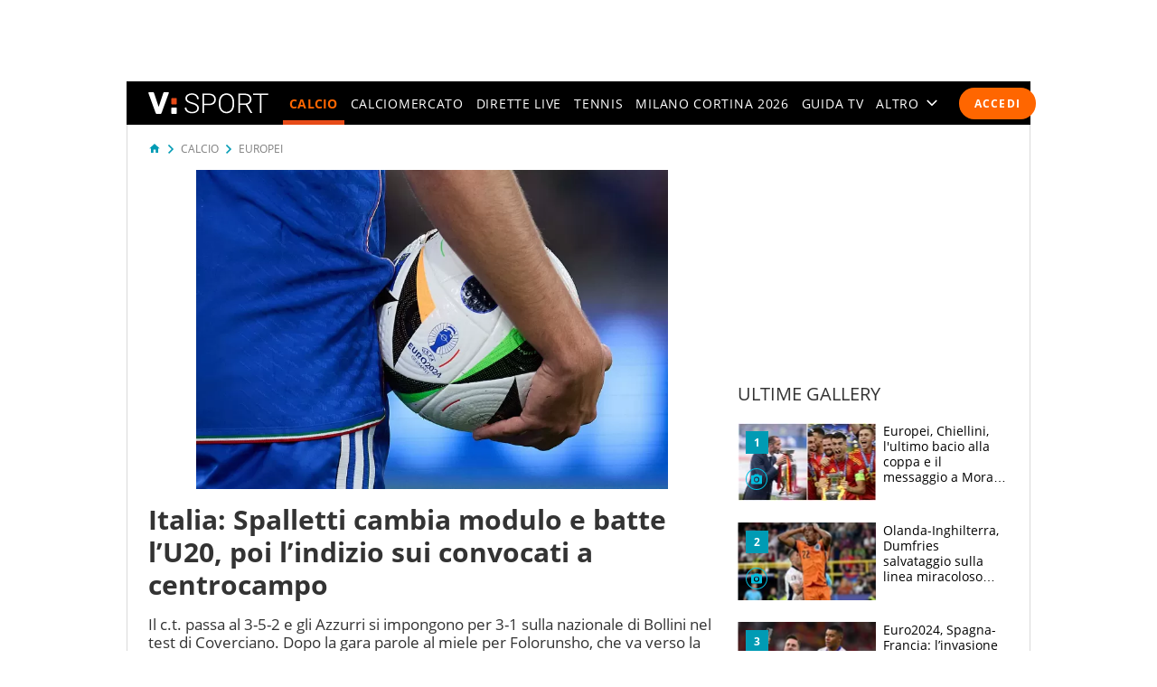

--- FILE ---
content_type: text/html; charset=UTF-8
request_url: https://sport.virgilio.it/italia-spalletti-cambia-modulo-e-batte-l-u20-poi-l-indizio-sui-convocati-a-centrocampo-865607
body_size: 72758
content:
<!DOCTYPE html> <html lang="it" class="sz-e21"> <head> <meta http-equiv="Content-Type" content="text/html; charset=utf-8"> <meta http-equiv="X-UA-Compatible" content="IE=edge,chrome=1"> <meta name="viewport" content="width=device-width, initial-scale=1, maximum-scale=3"> <meta http-equiv="Content-Security-Policy" content="block-all-mixed-content"> <link rel="preload" fetchpriority="high" as="image" href="https://wips.plug.it/scips/VLR35zYMpc9U5vTLaIT2pw/monetize-stream.viralize.tv/video/cre_81/thumbnails/f4c86815-eae7-4473-b1b7-e49862c95ff7.jpg?w=820&a=rr&ssl=1"> <link rel="preload" href="/font/OpenSans-Light.woff2" as="font" type="font/woff2" crossorigin="anonymous"> <link rel="preload" href="/font/OpenSans-Semibold.woff2" as="font" type="font/woff2" crossorigin="anonymous"> <link rel="preload" href="/font/OpenSans-Regular.woff2" as="font" type="font/woff2" crossorigin="anonymous"> <link rel="preload" as="script" href="//cdn.iubenda.com/cs/iubenda_cs.js"> <style> :root{--color-1:#e74b18;--main-w:100%;--colsx-w:100%;--gutter-s1:0.8rem}@media only screen and (min-width:64em){:root{--main-w:100rem;--colsx-w:62.8rem;--gutter-s1:2.4rem}}@media only screen and (min-width:85.4375em){:root{--main-w:119.2rem;--colsx-w:82rem}}html{-ms-text-size-adjust:100%;-webkit-text-size-adjust:100%;font-size:62.5%;font-size:calc(1em * .625);line-height:1.2;-webkit-tap-highlight-color:rgba(0,0,0,0);font-family:Arial,Helvetica,sans-serif;box-sizing:border-box;scroll-behavior:smooth}*,:after,:before{margin:0;padding:0;box-sizing:inherit;outline:none}body{height:100%;overflow-y:scroll;overflow-x:hidden;background:#fff}.svg_main_inline{border:0!important;clip:rect(0 0 0 0)!important;height:.1rem!important;margin:-.1rem!important;overflow:hidden!important;padding:0!important;position:absolute!important;width:.1rem!important}ul{list-style:none}use{pointer-events:none}button{font-family:inherit;font-size:inherit;line-height:inherit;color:inherit;-webkit-appearance:none;-moz-appearance:none;appearance:none;border:0;cursor:pointer}@media only screen and (min-width:37.5em){#tlbCorp-VIRGILIO{color:#e74b18}}@font-face{font-display:swap;font-family:OpenSans;font-style:normal;font-weight:300;src:url(/font/OpenSans-Light.woff2) format("woff2"),url(/font/OpenSans-Light.woff) format("woff")}@font-face{font-display:swap;font-family:OpenSans;font-style:normal;font-weight:600;src:url(/font/OpenSans-Semibold.woff2) format("woff2"),url(/font/OpenSans-Semibold.woff) format("woff")}body{font-family:OpenSans,Open Sans,Arial,sans-serif}.nav-m__focuslinks__link,.nav-m__focuslinks__link:link,.nav-m__focuslinks__link:visited,.nav-m__link,.nav-m__link:link,.nav-m__link:visited{cursor:pointer;text-decoration:none;color:#fff}.nav-m__focuslinks__link--active,.nav-m__focuslinks__link--active:link,.nav-m__focuslinks__link--active:visited,.nav-m__link--active,.nav-m__link--active:link,.nav-m__link--active:visited{color:#f60}.fonte{position:absolute;left:-999em}.clamp-lines{display:-webkit-box;-webkit-line-clamp:var(--line-clamp,3);-webkit-box-orient:vertical;max-height:calc(1em * var(--txt-lh) * var(--line-clamp, 3));overflow:hidden}.hyphens{overflow-wrap:break-word;word-wrap:break-word;-webkit-hyphens:auto;hyphens:auto}.ellipsis{overflow:hidden;max-width:100%;white-space:nowrap;text-overflow:ellipsis}.iol-font_size--xs{font-size:.75em;font-size:max(1rem,.75em)}.iol-font_size--s{font-size:.875em}.iol-font_size--l{font-size:1.25em}.iol-font_size--xl{font-size:1.5em}.m-container{width:100vw;overflow:hidden}.m-container:has(.ted__header--nav){overflow:visible}@media only screen and (min-width:64em){.m-container{width:auto;overflow:visible}}.m-grd{min-width:32rem;width:var(--main-w);margin:0 auto;position:relative;background:#fff}.m-content{display:flex;flex-flow:row wrap;padding:0 .8rem;visibility:hidden}.m-content .colSx{flex:1 1 auto;max-width:var(--colsx-w)}.m-content .colDx,.m-content .colFull{flex:0 1 100%;max-width:100%}@media only screen and (min-width:64em){.m-content{flex-flow:row nowrap;padding:1.2rem 2.4rem 0;box-shadow:inset -.1rem 0 0 0 #d9d9d9,inset .1rem 0 0 0 #d9d9d9}.m-content .colSx{flex:0 0 var(--colsx-w)}.m-content .colDx{flex:0 0 30rem;margin-left:2.4rem}}.adv-cont{margin-bottom:2rem}.adv{text-align:center}.colDx .adv{margin-bottom:2.4rem;min-height:250px}.advContFixed .adv{transform:translate3d(0,0,0)}.adv--live{min-height:250px;margin:0 auto}#wrapper-fgiol .admpudyn-fg{max-width:34rem;margin:0 auto 2rem;text-align:center;background:transparent;padding:3.5rem 0;min-height:250px}@media only screen and (min-width:37.5em){#cont-wallpaper{min-height:9rem}}#admpubottom2{margin-bottom:2.4rem}@media only screen and (min-width:64em){#admpubottom2{display:none}}#adwallpaper{text-align:center}.advContFixed{position:relative;min-height:250px;z-index:5}.advContFixed .fixIt{position:fixed;z-index:1;top:0}.u-m-header{z-index:7;display:flex;align-items:center;height:4.8rem;background:#000}.m-header{margin:auto auto auto 0}.m-header__lgo__link{display:flex;align-items:center;height:4.8rem}.m-header__lgo{width:9.4rem;height:1.7rem}.m-header__cta-live{opacity:0;margin-left:auto}@media only screen and (min-width:64em){.m-header{margin-right:1.6rem;margin-left:2.4rem}.m-header__lgo{width:13.3rem;height:2.4rem}}.nav-m,.nav-s{position:absolute;left:0;transform:translate3d(-100vw,0,0);max-width:30rem}@media only screen and (min-width:64em){.nav-m{position:static;transform:none;max-width:none}}.nav-m{z-index:1;top:0;display:flex;flex-direction:column;width:100%;height:calc(100vh - var(--ad320-height));color:#fff;background:#000}@media only screen and (min-width:64em){.nav-m{opacity:1;flex-direction:row;height:auto}}.nav-m__btncont{font-size:4.8rem;flex:0 0 1em;width:1em;height:1em;color:#fff;background:transparent}.nav-m__btncont>svg{fill:currentColor;width:inherit;height:inherit}@media only screen and (min-width:64em){.nav-m__btncont{display:none}}.nav-m__header{display:flex;align-items:center}@media only screen and (min-width:64em){.nav-m__header{display:none}}.nav-m__list{display:flex;flex-direction:column;overflow:hidden;overflow-y:auto}.nav-m__header+.nav-m__list{padding-bottom:calc(4.8rem + var(--ad320-height))}@media only screen and (min-width:64em){.nav-m__list{opacity:0;flex-direction:row;justify-content:space-between;overflow:hidden;width:100%;white-space:nowrap}.nav-m__header+.nav-m__list{padding-bottom:0}.nav-m__item{position:relative}.nav-m__item--altro{position:static}}.nav-m__link--active{font-weight:700}@media only screen and (min-width:64em){.nav-m__link--active{letter-spacing:.02em}.nav-m__link--active:after{content:"";height:5px;background-color:#e74b18;position:absolute;right:0;left:0;bottom:0}.nav-s--altro .nav-m__link--active:after{content:none}}.nav-s{z-index:1;top:4.8rem;bottom:0;width:100%;background:#292929}@media only screen and (min-width:64em){.nav-s__trigger--altro__icon{opacity:0;font-size:1.4rem;flex:0 0 1em;display:block;width:1em;height:1em;margin:auto 0 auto .5em}}.nav-liv{display:flex;height:4.8rem;overflow:hidden;overflow-x:auto;color:#fff;background:#292929;font:400 1.4rem/1.1 OpenSans,Open Sans,Arial,sans-serif;letter-spacing:.1em;text-transform:uppercase}@media only screen and (min-width:37.5em){.nav-liv{overflow:hidden}}.nav-liv__bt{flex:0 0 auto;display:flex;align-items:center;height:4.8rem;color:#e74b18;background:inherit;letter-spacing:inherit}a.nav-liv__bt{text-decoration:none}.nav-liv__bt-back{flex:1 0 auto;min-width:4.8rem}.nav-liv__bt-back .nav-liv__bt__icon{font-size:2.2rem}@media only screen and (min-width:64em){.nav-liv__bt-back .nav-liv__bt__icon{margin-right:.6em;margin-left:.6em}}.nav-liv__bt-next,.nav-liv__bt-prev{z-index:1;position:absolute;top:-999em;justify-content:center;width:4.8rem;background:rgba(41,41,41,.9)}.nav-liv__bt-next{left:0}@media only screen and (min-width:37.5em){.nav-liv--step2 .nav-liv__bt-next{top:0}}.nav-liv__bt-prev{right:0}@media only screen and (min-width:37.5em){.nav-liv--step1 .nav-liv__bt-prev{top:0}}.nav-liv__bt__text{align-self:center;padding-right:.86em;border-right:.1rem solid #626262;text-transform:uppercase;white-space:nowrap;font-weight:900}.nav-liv__bt__icon{pointer-events:none;font-size:1.8rem;width:1em;height:1em;margin:auto;min-width:4.8rem;fill:currentColor}.nav-liv__list{flex:1 1 100%;display:flex;height:100%}@media only screen and (min-width:64em){.nav-liv__list{padding-right:calc(2.4rem - .86em);padding-left:calc(2.4rem - .86em)}.nav-liv__bt+.nav-liv__list{padding-left:0}}.nav-liv__item{flex:0 0 auto;display:flex;justify-content:center;align-items:center;padding:0 .86em;white-space:nowrap}.nav-liv__link{color:inherit;text-decoration:none}.nav-liv__link--active{color:#e74b18}.spinner{width:4rem;height:4rem;position:fixed;z-index:10;left:calc(50vw - 2rem);top:calc(50vh - 2rem);animation:spinner-animation 1.2s cubic-bezier(.55,0,.1,1) infinite;display:block;border-radius:.4rem;font-size:0}.link-button-container{text-align:center;margin-bottom:40px}@media only screen and (min-width:37.5em){.link-button-container{display:flex;text-align:left}}.link-button-container .link-button{display:inline-flex;justify-content:center;align-items:center;padding:10px 19px;text-decoration:none;color:#000;background:#eaeaea;height:50px;margin:16px auto;width:75%}.link-button-container .link-button svg{transform:scale(.65)}.link-button-container .link-button>span{text-transform:uppercase;font-size:14px;font-weight:700;color:#000;margin-left:8px}@media only screen and (min-width:37.5em){.link-button-container .link-button{margin:0 0 16px;width:auto}.link-button-container .link-button:not(:last-child){margin-right:16px}}.src-trigger{position:absolute;top:0;right:4rem;display:flex;align-items:center;justify-content:center;flex:0 0 auto;height:inherit}.src-trigger__icon{fill:#fff;width:3.2rem;height:3.2rem;cursor:pointer}@media only screen and (min-width:64em){.src-trigger{position:static;flex:0 0 5rem}}.cmp-search{position:fixed;z-index:-1001;top:0;right:0;bottom:0;left:0;display:flex;flex-flow:row wrap}.cmp-search__inner{background:#fff;flex:1 1 100%}.cmp-search__inner--top{height:30vh;display:flex;align-items:center;justify-content:center;transform:translate3d(0,-33vh,0);background-color:#ededed}.cmp-search__inner--bottom{height:70vh;transform:translate3d(0,73vh,0);background-color:#f7f7f7;padding:2.4rem;overflow:hidden;overflow-y:scroll;-webkit-overflow-scrolling:touch}.cmp-search__close{position:absolute;right:2rem;top:2rem;opacity:0;transform:scale3d(0,0,0)}.cmp-search__icon{width:4rem;height:4rem;cursor:pointer}.srcOpen .cmp-search{z-index:1001}@media only screen and (min-width:37.5em){.cmp-search__inner--top{height:40vh;transform:translate3d(0,-43vh,0)}.cmp-search__inner--bottom{height:60vh;transform:translate3d(0,63vh,0)}}.a2hs-btn,.no-conn{display:none}#iol_player_container,.Mediaset-outer-container,.iol_player_container{background-image:url("[data-uri]");background-size:cover}.u-nav-m{overflow:visible}@keyframes spinner-animation{0%{transform:perspective(12rem) rotateX(0deg) rotateY(0deg);background-color:#e74b18}50%{transform:perspective(12rem) rotateX(-180.1deg) rotateY(0deg);background-color:#000}to{transform:perspective(12rem) rotateX(-180deg) rotateY(-179.9deg);background-color:#e74b18}}.e21-nav__link,.e21-nav__link:link,.e21-nav__link:visited{color:#03bedd}.e21-nav__list--sub .e21-nav__link.nav-m__link--active,.e21-nav__list--sub .e21-nav__link.nav-m__link--active:link,.e21-nav__list--sub .e21-nav__link.nav-m__link--active:visited,.e21-nav__list--sub .nav-m__link,.e21-nav__list--sub .nav-m__link:link,.e21-nav__list--sub .nav-m__link:visited{color:#fff}.e21-nav__label{background:#027483}@media only screen and (max-width:63.937em){.e21-nav__item{display:none}}.e21-nav__list--sub .nav-m__link--active,.e21-nav__list--sub .nav-m__link--active:link,.e21-nav__list--sub .nav-m__link--active:visited{color:#aae800}@media only screen and (min-width:64em){.e21-nav__list--sub{background:#009bb4 url(/img/e21/bg-nav.png) no-repeat 0 50%/auto 100%}.e21-nav__list--sub .nav-m__link,.e21-nav__list--sub .nav-m__link:link,.e21-nav__list--sub .nav-m__link:visited{text-shadow:0 1px 0 rgba(0,0,0,.35)}}@media only screen and (max-width:63.937em){.sz-e21 .nav-t__title{background:#009bb4 url(/img/e21/bg-nav.png) no-repeat 0 50%/auto 100%;text-shadow:0 1px 0 rgba(0,0,0,.35)}}.sz-e21 .nav-t__link--active,.sz-e21 .nav-t__link--active:active,.sz-e21 .nav-t__link--active:visited{color:#03bedd!important}.sz-e21 .brdCrmb__icon{fill:#009bb4}.tokyo2020-nav__link,.tokyo2020-nav__link:link,.tokyo2020-nav__link:visited{color:#e52353}.tokyo2020-nav__list--sub .nav-m__link,.tokyo2020-nav__list--sub .nav-m__link:link,.tokyo2020-nav__list--sub .nav-m__link:visited,.tokyo2020-nav__list--sub .tokyo2020-nav__link.nav-m__link--active,.tokyo2020-nav__list--sub .tokyo2020-nav__link.nav-m__link--active:link,.tokyo2020-nav__list--sub .tokyo2020-nav__link.nav-m__link--active:visited{color:#fff}@media only screen and (max-width:63.937em){.tokyo2020-nav__item{display:none}}.tokyo2020-nav__label{position:absolute;bottom:10px;font-size:8px;color:#fff;font-weight:600;left:18px;height:50px;padding-top:40px;box-sizing:border-box}.tokyo2020-nav__list--sub:before{width:400px;content:"";position:absolute;left:-8px;top:-105px;background-image:url([data-uri]);height:175px}.tokyo2020-nav__list--sub:first-child svg{margin-top:-10px}.tokyo2020-nav__list--sub .nav-m__link--active,.tokyo2020-nav__list--sub .nav-m__link--active:link,.tokyo2020-nav__list--sub .nav-m__link--active:visited{color:#fff}@media only screen and (min-width:64em){.tokyo2020-nav__list--sub .nav-m__link,.tokyo2020-nav__list--sub .nav-m__link:link,.tokyo2020-nav__list--sub .nav-m__link:visited{text-shadow:0 1px 0 rgba(0,0,0,.35)}}@media only screen and (max-width:63.937em){.sz-tokyo2020 .nav-t__title{text-shadow:0 1px 0 rgba(0,0,0,.35);background-color:#e52353}}.sz-tokyo2020 .nav-t__link--active,.sz-tokyo2020 .nav-t__link--active:active,.sz-tokyo2020 .nav-t__link--active:visited{color:#e52353!important}.sz-tokyo2020 .nav-m__list .nav-m__item a:hover{color:#e52353}.sz-tokyo2020 .brdCrmb{display:block;margin-top:16px}.sz-tokyo2020 .brdCrmb>*{text-decoration:none}@media only screen and (min-width:37.5em){.sz-tokyo2020 .brdCrmb{margin-top:0;display:flex}}.sz-tokyo2020 .brdCrmb__icon{fill:#a22e37}.sz-tokyo2020 .pager .pager__lnk{padding:0 1rem}.sz-tokyo2020 .pager__itm--active .pager__lnk{background:#a22e37}.sz-tokyo2020 .linkbox{background-color:#eaeaea}.sz-tokyo2020 .linkbox-title{color:#a22e37}.sz-tokyo2020 .title-page{text-align:left}.sz-olimpiadi .nav-liv__link,.sz-olimpiadi .nav-liv__link:link,.sz-olimpiadi .nav-liv__link:visited{color:var(--c-olimpiadi_8)}.sz-olimpiadi .nav-liv{background-color:var(--c-olimpiadi_8)}.sz-olimpiadi .nav-liv:before{width:400px;content:"";position:absolute;left:-8px;top:-105px;background-image:url([data-uri]);height:175px;pointer-events:none}.sz-olimpiadi .nav-liv:first-child svg{margin-top:-10px}@media only screen and (max-width:63.937em){.sz-olimpiadi .nav-liv.nav-liv-1{display:none}}.sz-olimpiadi .nav-liv__bt__icon{fill:var(--c-olimpiadi_6)}.sz-olimpiadi .nav-liv .nav-liv__link{color:var(--c-olimpiadi_7)}.sz-olimpiadi .nav-liv .nav-liv__link--active{color:var(--c-olimpiadi_5)}.sz-olimpiadi .nav-liv .nav-liv__link.nav-m__link--active,.sz-olimpiadi .nav-liv .nav-liv__link.nav-m__link--active:link,.sz-olimpiadi .nav-liv .nav-liv__link.nav-m__link--active:visited{color:#fff}@media only screen and (min-width:64em){.sz-olimpiadi .nav-liv .nav-m__link,.sz-olimpiadi .nav-liv .nav-m__link:link,.sz-olimpiadi .nav-liv .nav-m__link:visited{text-shadow:0 1px 0 rgba(0,0,0,.35)}}.sz-olimpiadi .nav-liv__bt{background:rgba(41,41,41,.6)}.sz-olimpiadi .nav-liv__bt__text{color:var(--c-olimpiadi_0)}.sz-wc22 .nav-liv{background-color:#6f0420}.user_profile,.user_profile_not_logged{order:1;margin:0 .8rem 0 auto}.m-header__cta-live+.user_profile,.m-header__cta-live+.user_profile_not_logged{margin-left:.8rem}@media only screen and (min-width:64em){.user_profile,.user_profile_not_logged{position:relative;flex:0 0 auto;align-self:center;z-index:1;margin-right:1.6rem;margin-left:1.6rem}.m-header__cta-live+.user_profile,.m-header__cta-live+.user_profile_not_logged{margin-left:1.6rem}}.user_profile{display:flex;flex-direction:column;align-items:flex-end;width:3.6rem;height:3.6rem;overflow:visible;position:relative;z-index:1}@media only screen and (min-width:64em){.user_profile{width:5.6rem}}.user_profile_icon_container .user_btn{cursor:pointer;display:flex;justify-content:space-between;align-items:center;width:3.6rem;height:3.6rem;color:#fff;background:transparent url("data:image/svg+xml;charset=utf8,%3Csvg xmlns='http://www.w3.org/2000/svg' viewBox='0 0 10 10' height='10' width='10'%3E%3Ccircle cx='5' cy='5' r='5' fill='%23292929'/%3E%3C/svg%3E") no-repeat 0 50%/3.6rem 3.6rem}.user_profile_icon_container .user_btn svg{fill:currentColor;width:1.6rem;height:1.7rem;margin:auto 1rem}@media only screen and (min-width:64em){.user_profile_icon_container .user_btn{width:5.6rem}.user_profile_icon_container .user_btn:after{content:"";width:0;height:0;border-color:#fff transparent transparent;border-style:solid;border-width:.5rem .5rem 0}.fixHeader .user_profile_icon_container .user_btn:after{border-top-color:#fff}}.user_profile_menu_list{position:relative;list-style:none;min-width:20rem;padding:.7em 1.4em;font-size:1.6rem;text-align:right;background:#000}.user_profile_menu_list_container{display:none}.show_menu .user_profile_menu_list_container{display:block;margin:0 -.8rem 0 0}.user_profile_menu_list_item{padding:.7em 0;white-space:nowrap}.user_profile_menu_list_item a{color:#fff;text-decoration:none;font-weight:700}.user_profile_menu_list_item a:hover{text-decoration:underline}.user_profile_login_button{cursor:pointer;display:flex;padding:.75em 1.42em;border-radius:2.5em;letter-spacing:.1em;font:700 1.2rem OpenSans,Open Sans,Arial,sans-serif;text-transform:uppercase;text-decoration:none;color:#fff;background:#f60}.user_profile_login_button:hover{opacity:.8}.scopridipiu_content{max-width:480px;margin:auto}@media only screen and (min-width:64em){.scopridipiu_content{position:relative;margin:72px auto;max-width:100%}}.scopridipiu_list{counter-reset:count;list-style:none;z-index:1;margin:32px 0;position:relative}.scopridipiu_list li{position:relative;counter-increment:listCounter;font-size:17px;font-weight:700;line-height:30px;padding-left:40px;margin-bottom:20px;text-align:left}.scopridipiu_list li:before{content:counter(listCounter);color:#fff;position:absolute;top:0;left:0;width:32px;height:32px;background:#000;border-radius:50%;text-align:center;font-size:20px;line-height:26px;font-weight:400}.scopridipiu_image{display:none}@media only screen and (min-width:64em){.scopridipiu_image{display:block;position:absolute;right:0;top:-26px}}.static_page_logo{text-align:center;margin:16px auto}.static_page_logo .m-header__lgo__link{display:inline-flex}.static_page_logo .m-header__lgo__link [fill="#fff"]{fill:#000}.static_page_content{margin:24px}@media only screen and (min-width:64em){.static_page_content{width:100rem;margin:48px auto}}.static_page_content .vv_tit-t2{text-align:center;font-weight:700;font-size:25px;line-height:1.5;max-width:720px;margin:0 auto}@media only screen and (min-width:37.5em){.static_page_content .vv_tit-t2{font-size:38px}}.static_page_button_container{margin:30px 0;text-align:center}.static_page_button_container:hover{color:#fff}.static_page_button{cursor:pointer;font-size:16px;height:3.25em;display:inline-flex;text-transform:uppercase;text-decoration:none;font-weight:400;justify-content:center;align-items:center;line-height:1;min-width:13.125em;padding:0 2em;box-sizing:border-box;border:1px solid #000;margin:.5rem}.static_page_button.full{background-color:#000;color:#fff}.static_page_button.empty{background-color:#e2e2e2;color:#000}.static_page_link{cursor:pointer;font:inherit;font-weight:600;color:#f60;background:inherit}.static_page_titoletto{font-size:22px;line-height:28px;color:#f60;text-align:center;font-weight:300;margin:8px auto;font-family:OpenSans,Open Sans,Arial,sans-serif}@media only screen and (min-width:37.5em){.static_page_titoletto{font-size:32px;line-height:44px}}.static_page_text{text-align:center;font-size:16px;line-height:22px;max-width:830px;margin:8px auto}.spacer-bottom{margin-bottom:1rem}@media only screen and (min-width:37.5em){.spacer-bottom{margin-bottom:3rem}}.spacer-top{margin-top:1rem}@media only screen and (min-width:37.5em){.spacer-top{margin-top:3rem}} </style> <link rel="preconnect" href="//sb.scorecardresearch.com" crossorigin="use-credentials"> <link rel="preconnect" href="//tpc.googlesyndication.com" crossorigin="use-credentials"> <link rel="preconnect" href="//wips.plug.it" crossorigin="use-credentials"> <link rel="preconnect" href="//secure-it.imrworldwide.com" crossorigin="use-credentials"> <link rel="preconnect" href="//evnt.iol.it" crossorigin="use-credentials"> <link rel="preconnect" href="//i4.plug.it" crossorigin="use-credentials"> <link rel="preconnect" href="//i5.plug.it" crossorigin="use-credentials"> <link rel="preconnect" href="//italiaonline01.wt-eu02.net" crossorigin="use-credentials"> <link rel="preconnect" href="//cdn-gl.imrworldwide.com" crossorigin="use-credentials"> <link rel="preconnect" href="//www.googletagmanager.com" crossorigin="use-credentials"> <link rel="preconnect" href="//www.iolam.it" crossorigin="use-credentials"> <link rel="preconnect" href="//adservice.google.com" crossorigin="use-credentials"> <link rel="preconnect" href="//securepubads.g.doubleclick.net" crossorigin="use-credentials"> <link rel="preconnect" href="//adservice.google.it" crossorigin="use-credentials"> <link rel="preconnect" href="//tpc.googlesyndication.com" crossorigin="use-credentials"> <link rel="preconnect" href="//securepubads.g.doubleclick.net" crossorigin="use-credentials"> <link rel="preload" as="script" href="//securepubads.g.doubleclick.net/tag/js/gpt.js"> <link rel="preload" as="script" href="//c.amazon-adsystem.com/aax2/apstag.js"> <link rel="preload" as="script" href="//www.iolam.it/js/prebid.js"> <link rel="preconnect" href="https://jsc.mgid.com"> <link rel="dns-prefetch" href="https://jsc.mgid.com"> <link rel="preload" as="script" href="https://i5.plug.it/cmp/qciol.min.js"> <meta name="google-site-verification" content="bXSbJO3gOZhPr8F9FxcCdFTQwao_r4fFU7AOGzUpbps" /> <meta name="google-site-verification" content="uW1j2dn2lQJoU58K3rHuniI1b988Vh_X-QyHwP0k4Ps" /> <meta name="google-site-verification" content="Y6uX_nOKW1yj1FXEuKHRJZHQHsuyMfPJ6X4DFZcTBcc" /> <meta name="google-site-verification" content="BtWcr_AYdm-Lu_NP-TQQdJRwAl8ARpKogUqBUpek79o" /> <meta name="msvalidate.01" content="DBC39683B43943FADF1A96462904C22D" /> <meta name="referrer" content="no-referrer-when-downgrade"> <link rel="apple-touch-icon" sizes="57x57" href="/apple-touch-icon-57x57.png"> <link rel="apple-touch-icon" sizes="60x60" href="/apple-touch-icon-60x60.png"> <link rel="apple-touch-icon" sizes="72x72" href="/apple-touch-icon-72x72.png"> <link rel="apple-touch-icon" sizes="76x76" href="/apple-touch-icon-76x76.png"> <link rel="apple-touch-icon" sizes="114x114" href="/apple-touch-icon-114x114.png"> <link rel="apple-touch-icon" sizes="120x120" href="/apple-touch-icon-120x120.png"> <link rel="apple-touch-icon" sizes="144x144" href="/apple-touch-icon-144x144.png"> <link rel="apple-touch-icon" sizes="152x152" href="/apple-touch-icon-152x152.png"> <link rel="apple-touch-icon" sizes="180x180" href="/apple-touch-icon-180x180.png"> <link rel="icon" type="image/png" href="/favicon-32x32.png" sizes="32x32"> <link rel="icon" type="image/png" href="/favicon-194x194.png" sizes="194x194"> <link rel="icon" type="image/png" href="/favicon-96x96.png" sizes="96x96"> <link rel="icon" type="image/png" href="/android-chrome-192x192.png" sizes="192x192"> <link rel="icon" type="image/png" href="/favicon-16x16.png" sizes="16x16"> <link rel="manifest" href="/manifest.json"> <link rel="mask-icon" href="/safari-pinned-tab.svg" color="#ffffff"> <meta name="msapplication-TileColor" content="#ffffff"> <meta name="msapplication-TileImage" content="/mstile-144x144.png"> <meta name="theme-color" content="#ffffff"> <title>Italia: Spalletti cambia modulo e batte l’U20, poi l’indizio sui convocati a centrocampo</title> <meta name="description" content="Spalletti passa al 3-5-2 e l'Italia si impone per 3-1 sull'U20 nel test di Coverciano. Dopo la gara parole al miele del c.t. per Folorunsho, che va verso la convocazione per Euro2024   " > <meta property="article:published_time" content="2024-06-05T18:18:00+02:00" /> <meta property="article:modified_time" content="2024-06-05T18:18:00+02:00" /> <meta name="robots" content="max-image-preview:large"> <meta name="dc:publisher" content="Italiaonline spa" > <link rel="canonical" href="https://sport.virgilio.it/italia-spalletti-cambia-modulo-e-batte-l-u20-poi-l-indizio-sui-convocati-a-centrocampo-865607" /> <meta property="og:url" content="https://sport.virgilio.it/italia-spalletti-cambia-modulo-e-batte-l-u20-poi-l-indizio-sui-convocati-a-centrocampo-865607" > <link rel="amphtml" href="https://sport.virgilio.it/italia-spalletti-cambia-modulo-e-batte-l-u20-poi-l-indizio-sui-convocati-a-centrocampo-865607/amp/" /> <meta property="og:title" content="Italia: Spalletti cambia modulo e batte l&rsquo;U20, poi l&rsquo;indizio sui convocati a centrocampo" > <meta property="dc:keywords" name="keywords" content="calcio"> <meta property="og:description" content="Spalletti passa al 3-5-2 e l'Italia si impone per 3-1 sull'U20 nel test di Coverciano. Dopo la gara parole al miele del c.t. per Folorunsho, che va verso la convocazione per Euro2024   " > <meta property="og:image" content="https://wips.plug.it/cips/sport.virgilio.it/cms/2024/06/iolansafoto_20240605181748340_c0c5e136365ae79d3d2733056bd87d3f.jpg?w=640&a=c&h=360" > <meta property="og:image:width" content="640"> <meta property="og:image:height" content="360"> <meta property="og:site_name" content="Virgilio Sport" > <meta name="vsport:speakable_title" content="Italia: Spalletti cambia modulo e batte l&rsquo;U20, poi l&rsquo;indizio sui convocati a centrocampo"> <meta name="vsport:speakable_content" content="Il c.t. passa al 3-5-2 e gli Azzurri si impongono per 3-1 sulla nazionale di Bollini nel test di Coverciano. Dopo la gara parole al miele per Folorunsho, che va verso la convocazione &nbsp; &nbsp;"> <style> .footerCorp{min-width:320px;padding:10px;box-sizing:border-box;font-size:11px;line-height:1;font-family:Arial, Helvetica, sans-serif;letter-spacing:0;color:#a3a3a3;background:#191919}.footerCorp-cnt{width:100%;max-width:1000px;margin:0 auto;display:flex;flex-flow:column nowrap;align-items:center;justify-content:space-evenly}.footerCorp__lgo{width:120px;height:22px}.footerCorp__brandLnk{padding:0 0 10px;text-align:center;display:flex;flex-flow:row wrap;justify-content:center}.footerCorp__lnk{font-size:10px;text-decoration:none;font-weight:700;color:#a3a3a3;margin:8px 4px 0;cursor:pointer}.footerCorp__lnk--cstLnk{margin:0 8px}.footerCorp__lnk:hover{transition:color 200ms cubic-bezier(0.55, 0, 0.1, 1);color:#fff}.footerCorp__cstLnk{display:flex;flex-flow:column nowrap;align-items:center}.footerCorp__cstLnk-txt{margin:10px 0 0;text-align:center;line-height:1.5;font-size:inherit;color:inherit}.footerCorp__cstLnk-cnt{text-align:center;line-height:1.5}.footerCorp__cstLnk-sps{display:block}@media only screen and (min-width: 600px){.footerCorp__cstLnk-sps{display:inline;margin:0 5px}.footerCorp__cstLnk-sps::before{content:"\002D"}}@media only screen and (min-width: 1024px){.footerCorp-cnt{flex-flow:row wrap}.footerCorp__brandLnk{height:17px;padding:0;align-items:flex-end}.footerCorp__lnk{font-size:11px;color:#a3a3a3;margin:0 4px}.footerCorp__lnk--cstLnk{margin:0 3px}.footerCorp__cstLnk{flex:1 0 100%;flex-flow:row wrap;justify-content:center;row-gap:7px}.footerCorp__brandLnk+.footerCorp__cstLnk{margin-top:10px}.footerCorp__cstLnk-cnt{margin:0 10px}.footerCorp__cstLnk-txt{margin:0 10px;text-align:left;line-height:inherit}} </style> <!-- iubenda --> <script type="text/javascript">
var _iub=_iub||[],_iolconsent=_iolconsent||{},$popup2step=!0,$paywall=!0;_iolconsent.callbacks=[],_iolconsent.data=!1,_iub.csConfiguration={perPurposeConsent:!0,purposes:"1, 3, 4, 5",consentOnDocument:!1,consentOnScroll:!1,consentOnContinuedBrowsing:!1,emitGtmEvents:!0,enableTcf:!0,tcfVersion:2.2,tcfPurposes:{1:"consent_only",2:"consent_only",3:"consent_only",4:"consent_only",5:"consent_only",6:"consent_only",7:"consent_only",8:"consent_only",9:"consent_only",10:"consent_only",11:"consent_only"},invalidateConsentWithoutLog:!1,tcfHideLiWithoutPurposes:!0,actionButtonsCloseLayer:!0,googleAdditionalConsentMode:!1,isTCFConsentGlobal:!1,newConsentAtVendorListUpdate:365,whitelabel:!0,lang:"it",siteId:2020019,cookiePolicyInOtherWindow:!0,cookiePolicyId:89638261,cookiePolicyUrl:"https://privacy.italiaonline.it/common/cookie/privacy_detail.php",banner:{listPurposes:!0,explicitWithdrawal:!0,rejectButtonDisplay:!0,acceptButtonDisplay:!0,customizeButtonDisplay:!0,closeButtonDisplay:!1,position:"bottom",backgroundOverlay:!0,html:'\n<div class="iubenda-cs-container" style="visibility:hidden!important" data-vers="V2.6">\n    <div class="iubenda-cs-content">\n        <div class="ubl-cst">\n            <div class="ubl__cnt ubl-cst__cnt">\n\n                <strong class="ubl__cnt-title ubl-cst__cnt-title">Rispettiamo la tua privacy</strong>\n                %{banner_content}\n                <ul class="ubl-cst__cnt-ul">\n                    <li>cliccando sul tasto "Accetta e Chiudi" acconsenti all&rsquo;utilizzo dei cookie;</li>\n                    <li>cliccando su "Personalizza" puoi gestire liberamente le tue preferenze, selezionando le finalit&agrave; e le terze parti a cui prestare il consenso;</li>\n                    <li>cliccando invece sul tasto "Continua senza accettare" troverai maggiori informazioni su come migliorare la tua esperienza di navigazione per decidere se:\n                        <ul>\n                            <li>accettare i cookie di profilazione;</li>\n                            <li>installare solo i cookie strettamente necessari, rifiutando di conseguenza tutte le altre tipologie.</li>\n                        </ul>\n                    </li>\n                </ul>\n                <p class="iub-p ubl-cst__cnt-p ubl-ncs__note">Puoi liberamente prestare, rifiutare o revocare il tuo consenso in qualsiasi momento cliccando su "<span class="ubl-ncs__btn--pref iubenda-cs-customize-btn ubl-ncs__cnt--underline">Preferenze sui cookie</span>" presente nel footer del Sito.</p>\n            </div>\n            <div class="ubl__cnt__btns ubl-cst__btns">\n                <button id="iol_cmp_cont_senz_acce" class="ubl__cnt__btn ubl-cst__btn ubl-cst__btn--reject">Continua senza accettare</button>\n                <button class="ubl__cnt__btn ubl-cst__btn ubl-cst__btn--pref iubenda-cs-customize-btn">Personalizza</button>\n                <button class="ubl__cnt__btn ubl-cst__btn ubl-cst__btn--accept iubenda-cs-accept-btn">Accetta e Chiudi</button>\n            </div>\n        </div>\n    </div>\n    <div id="iol_cmp_popup_2" class="ubl-ncs ubl-ncs--hidden">\n        <div class="ubl__cnt ubl-ncs__cnt">\n            <button id="iol_cmp_back" class="ubl-ncs__btn ubl-ncs__btn--back">indietro</button>\n            <strong class="ubl__cnt-title ubl-ncs__cnt-title">Per una scelta consapevole <span class="ubl__cnt-title--sub ubl-ncs__cnt-title--sub">maggiori informazioni</span></strong>\n            <div class="ubl-ncs__cnt-content">\n                \n                <p class="iub-p">Se accetti i cookie di profilazione visualizzerai messaggi pubblicitari personalizzati e in linea con i tuoi interessi, oltre a sostenere il nostro impegno nel fornirti sempre contenuti e servizi di qualit&agrave;.</p>\n                <p class="iub-p">Senza invece installi solo i cookie strettamente necessari, durante la navigazione visualizzerai invece pubblicit&agrave; generalista casuale anzich&eacute; personalizzata, che potrebbe infastidirti perch&eacute; non sar&agrave; possibile controllarne n&eacute; la frequenza, n&eacute; il contenuto.</p>\n                <p class="iub-p">Inoltre, poich&eacute; la pubblicit&agrave; personalizzata ci consente di fornirti ogni giorno servizi efficienti e di qualit&agrave;, senza il tuo consenso ai cookie di profilazione, in caso di utilizzo del servizio Virgilio Mail ti sar&agrave; richiesto di acquistare uno dei nostri abbonamenti a pagamento a partire da 3,99&euro;/anno.</p>\n                \n                <p class="iub-p ubl-cst__cnt-p ubl-ncs__note">Puoi liberamente prestare, rifiutare o revocare il tuo consenso in qualsiasi momento cliccando su "<span class="ubl-ncs__btn--pref iubenda-cs-customize-btn ubl-ncs__cnt--underline">Preferenze sui cookie</span>" presente nel footer del Sito.</p>\n            </div>\n            <div class="ubl__cnt__btns ubl-ncs__cnt-group">\n                <button class="ubl__cnt__btn ubl-ncs__btn ubl-ncs__btn--accept iubenda-cs-accept-btn">Accetta tutti i cookie</button>\n                <span class="ubl-ncs__cnt-group-sep">oppure</span>\n                <button class="ubl__cnt__btn ubl-ncs__btn ubl-cst__btn ubl-ncs__btn--reject iubenda-cs-reject-btn">Installa solo i cookie<br>strettamente necessari</button>\n            </div>\n        </div>\n    </div>\n</div>\n'},i18n:{it:{banner:{dynamic:{paragraph_1:'Noi[if banner.useThirdParties] e %{total_number_of_ads_vendors} [link vendors]terze parti[/link] selezionate[/if] [if not gdprApplies and not lgpdApplies and ccpaApplies]raccogliamo informazioni personali.[/if][if gdprApplies or lgpdApplies]utilizziamo cookie o tecnologie simili per finalit&agrave; tecniche e, con il tuo consenso, anche per[if not banner.listPurposes] altre finalit&agrave;[/if][if banner.listPurposes] il miglioramento dell&#x2019;%{purposes}[/if][if hasCookiePolicy] come specificato nella [link cookie_policy]cookie policy[/link][/if]. Il rifiuto del consenso pu&ograve; rendere non disponibili le relative funzioni.[if enableTcf and gdprApplies]\nPer quanto riguarda la pubblicit&agrave;, noi e [link vendors]terze parti[/link] selezionate, potremmo utilizzare <em>dati di geolocalizzazione precisi e l&#x2019;identificazione attraverso la scansione del dispositivo</em>, al fine di <em>archiviare e/o accedere a informazioni su un dispositivo</em> e trattare dati personali come i tuoi dati di utilizzo, per le seguenti [link adv_pref]finalit&agrave; pubblicitarie[/link]: <em>pubblicit&agrave; e contenuti personalizzati, misurazione delle prestazioni dei contenuti e degli annunci, ricerche sul pubblico, sviluppo di servizi</em>.[/if][if gdprApplies or lgpdApplies][/if][/if][if ccpaApplies]\nIn caso di vendita di informazioni personali, puoi fare opt-out utilizzando il link "%{do_not_sell}".[if hasPrivacyPolicy]\nPer saperne di pi&ugrave; sulle categorie di informazioni personali raccolte e sulle finalit&agrave; per le quali tali informazioni saranno utilizzate, si prega di fare riferimento alla nostra %{privacy_policy}.[/if][/if]',paragraph_2:"Puoi prestare, rifiutare o personalizzare il tuo consenso che sar&agrave;\tvalido solo su questo dominio:",or:"o",and:"e"}}}},callback:{onBannerShown:function(){var e=document.createElement("link");e.setAttribute("rel","stylesheet"),e.setAttribute("type","text/css"),e.setAttribute("href","https://i5.plug.it/cmp/V2.6/css/iub_conf_virgilio.css"),e.addEventListener("load",function(){document.querySelector(".iubenda-cs-container").removeAttribute("style")}),document.getElementsByTagName("head")[0].appendChild(e);var n=document.getElementById("iol_cmp_popup_2");null!=n&&(document.getElementsByClassName("ubl-ncs__btn--back")[0].addEventListener("click",function(){n.classList.add("ubl-ncs--hidden")}),document.getElementsByClassName("ubl-cst__btn--reject")[0].addEventListener("click",function(){n.classList.remove("ubl-ncs--hidden")}));var i=document.getElementById("tvendorsCount");null!=i&&null!=_iub.vendorsCountGVL3&&(i.textContent=_iub.vendorsCountGVL3);try{res=screen.width}catch(e){res=0}var t=function(e,n,i,t){var o=document.getElementsByClassName(e);void 0!==o[n]&&o[n].addEventListener("click",function(){var e,n;try{e=Date.now()}catch(n){e=0}try{n=window.location.hostname}catch(e){n="error"}var o="https://evnt.iol.it/v2?&pgnf="+n+"%2Call%2C%2C%2C%2C0%2C"+res+"%2C0%2C%2Cb%2C0%2C%2C"+i+"%2C"+t+"&nc="+e;(new Image).src=o,console.log("*** "+i+" "+t)})};t("iubenda-cs-accept-btn",0,"CMP_ADV_ACCEPT_1",1),t("iubenda-cs-accept-btn",1,"CMP_ADV_ACCEPT_2",1),t("iubenda-cs-customize-btn",0,"CMP_ADV_CUSTOMIZE_1",1),t("iubenda-cs-customize-btn",1,"CMP_ADV_CUSTOMIZE_2",1),t("iubenda-cs-customize-btn",2,"CMP_ADV_CUSTOMIZE_3",1),t("ubl-cst__btn--reject",0,"CMP_ADV_REJECT_1",1),t("iubenda-cs-reject-btn",0,"CMP_ADV_REJECT_2",1),t("ubl-ncs__btn--back",0,"CMP_ADV_BACK",1)},onPreferenceExpressed:function(e){_iolconsent.data=e;for(var n=0;n<_iolconsent.callbacks.length;n++)try{_iolconsent.callbacks[n](e)}catch(e){}_iolconsent.callbacks.push=function(e){e(_iolconsent.data),_iolconsent.callbacks[_iolconsent.callbacks.length]=e}},on2ndLayerShown:function(){if(null==document.getElementById("cmp-rules")){var e=document.querySelector("head"),n=document.createElement("style");n.id="cmp-rules",n.textContent="#iubenda-iframe .generic-ads-container {display:none !important}",e.appendChild(n)}}}};
</script> <script type="text/javascript">
!function(n){var r={};function o(e){if(r[e])return r[e].exports;var t=r[e]={i:e,l:!1,exports:{}};return n[e].call(t.exports,t,t.exports,o),t.l=!0,t.exports}o.m=n,o.c=r,o.d=function(e,t,n){o.o(e,t)||Object.defineProperty(e,t,{enumerable:!0,get:n})},o.r=function(e){"undefined"!=typeof Symbol&&Symbol.toStringTag&&Object.defineProperty(e,Symbol.toStringTag,{value:"Module"}),Object.defineProperty(e,"__esModule",{value:!0})},o.t=function(t,e){if(1&e&&(t=o(t)),8&e)return t;if(4&e&&"object"==typeof t&&t&&t.__esModule)return t;var n=Object.create(null);if(o.r(n),Object.defineProperty(n,"default",{enumerable:!0,value:t}),2&e&&"string"!=typeof t)for(var r in t)o.d(n,r,function(e){return t[e]}.bind(null,r));return n},o.n=function(e){var t=e&&e.__esModule?function(){return e.default}:function(){return e};return o.d(t,"a",t),t},o.o=function(e,t){return Object.prototype.hasOwnProperty.call(e,t)},o.p="",o(o.s=388)}({383:function(e,t,n){var r=n(384);e.exports=function(){r();var e=void 0===window._iub?window._iub={}:window._iub,t=e.cmp||(e.cmp={});(t.VERSION||(t.VERSION={})).stubV2="0.1.5"}},384:function(e,t,n){"use strict";e.exports=function(){for(var e,o="__tcfapiLocator",a=[],i=window;i;){try{if(i.frames[o]){e=i;break}}catch(e){}if(i===window.top)break;i=i.parent}e||(function e(){var t,n=i.document,r=!!i.frames[o];return r||(n.body?((t=n.createElement("iframe")).style.cssText="display:none",t.name=o,n.body.appendChild(t)):setTimeout(e,5)),!r}(),i.__tcfapi=function(){for(var e,t,n=arguments.length,r=new Array(n),o=0;o<n;o++)r[o]=arguments[o];if(!r.length)return a;"setGdprApplies"===r[0]?3<r.length&&2===parseInt(r[1],10)&&"boolean"==typeof r[3]&&(e=r[3],"function"==typeof r[2]&&r[2]("set",!0)):"ping"===r[0]?(t={gdprApplies:e,cmpLoaded:!1,cmpStatus:"stub"},"function"==typeof r[2]&&r[2](t)):a.push(r)},i.addEventListener("message",function(r){var o="string"==typeof r.data,e={};try{e=o?JSON.parse(r.data):r.data}catch(r){}var a=e.__tcfapiCall;a&&window.__tcfapi(a.command,a.version,function(e,t){var n={__tcfapiReturn:{returnValue:e,success:t,callId:a.callId}};o&&(n=JSON.stringify(n)),r&&r.source&&r.source.postMessage&&r.source.postMessage(n,"*")},a.parameter)},!1))}},388:function(e,t,n){n(383)()}});
</script> <script type="text/javascript" src="//cdn.iubenda.com/cs/iubenda_cs.js" charset="UTF-8" async></script> <!-- /iubenda --> <!-- IOL/Iubenda --> <script src='https://i5.plug.it/cmp/qciol.min.js' async="true"></script> <!-- /IOL/Iubenda --> <script async src='//i4.plug.it/iplug/js/lib/iol/evnt/iol_evnt_v3.min.js'></script> <script>
window.dataLayer = window.dataLayer || [];
function gtag(){dataLayer.push(arguments);}
gtag('js', new Date());
gtag("config","G-XTDJF2VEWK",{'use_amp_client_id': true, 'anonymize_ip': true});
</script> <script  type="module">
const LCP_THRESHOLD = 2500;
const INP_THRESHOLD = 200;
const cat1="2";

function sendToEvnt(metric) {
  	//console.log(metric);
	for (let p = 0, n = metric.urls.length; p < n; p++) {
		let url = metric.urls[p];
		var i = new Image();
		i.src = url;
	}
}

let isRequestIdleCallbackScheduled  = false;
let eventsToSend = [];
let loadEvents=false;

function sendWebVitals({name, value, id, attribution}) {
  	//console.log('[DEBUG] ' + name + ':' + value);
	if (typeof ioltrack_data === "undefined") {return;}
	if ((typeof IOL === "undefined") || (typeof IOL.EVNT === "undefined")) {return;}
	IOL.EVNT.evMngr = new IOL.EVNT.evMngrCls();

	const eventParams = {
		name: name,
    	value: value,
   	 	id: id
  	}

    let traccia=false;
  	switch (name) {
    	case 'INP':
            if (value >= INP_THRESHOLD) {
				traccia=true;
			}
      		eventParams.debug_target = attribution.eventTarget;
      		break;
		case 'LCP':
            if (value >= LCP_THRESHOLD) {
				traccia=true;
			}
      		eventParams.debug_target = attribution.element;
			break;
  	}
	
	if (traccia && (eventParams.debug_target != '')) {
		const url_wv = IOL.EVNT.evMngr.getEventUrls("pgnf",{
						"domain" : ioltrack_data._domain,
						"pag_id" : ioltrack_data._page_id,
						"ref_host" : IOL.EVNT.evMngr.getHostFromUrl(document.referrer) || IOL.EVNT.evMngr.eventTypes.pgmp.ref_host,
						"ref_path" : IOL.EVNT.evMngr.getPathFromUrl(document.referrer) || IOL.EVNT.evMngr.eventTypes.pgmp.ref_path,
						"doc_id" : ioltrack_data._doc_id || "",
						"doc_type" : ioltrack_data._doc_type || IOL.EVNT.evMngr.doc_types['post'],
						"breakpoint" : ioltrack_data._breakpoint,
						"attrs" : [eventParams.debug_target],
						"pag_cat1" : cat1,
						"multikpi": [{"name":eventParams.name,"value":Math.round(eventParams.name === 'CLS' ? eventParams.value * 1000 : eventParams.value)}]
		});
		var i = new Image();
		i.src = url_wv;
	}
}

function UiFinish(metric) {
	//console.log("Ui generata");
}


import {onINP, onLCP, generateUrlsEvnt, generateClick, Ui, loadAdv, tracking, fixAdv, ajaxCall, getMainSizeState} from '/js/web-vitals-evnt.26/web-vitals.attribution.js';

Ui(UiFinish);
requestAnimationFrame(() => {
    setTimeout(() => {
      generateUrlsEvnt(sendToEvnt);generateClick();tracking();loadAdv("virgilio/web/sport/europei2021/video/1.6", true, false, false, false, false, false, false,false,0);    }, 0);
});
//onCLS(sendToGoogleAnalytics);
onLCP(sendWebVitals);
//onFID(sendToGoogleAnalytics);
onINP(sendWebVitals);

window.ajaxCall=ajaxCall;
				window.fixAdv=fixAdv;
				window.getMainSizeState=getMainSizeState;
          
</script> <script nomodule defer src="/js/web-vitals-evnt.26/web-vitals.attribution.umd.cjs"></script> <script nomodule>
function sendWebVitalsUmd(metric) {
  	//console.log(metric);
	if (typeof ioltrack_data === "undefined") {return;}
	if ((typeof IOL === "undefined") || (typeof IOL.EVNT === "undefined")) {return;}
	IOL.EVNT.evMngr = new IOL.EVNT.evMngrCls();

	const url_wv = IOL.EVNT.evMngr.getEventUrls("pgnf",{
						"domain" : ioltrack_data._domain,
						"pag_id" : ioltrack_data._page_id,
						"ref_host" : IOL.EVNT.evMngr.getHostFromUrl(document.referrer) || IOL.EVNT.evMngr.eventTypes.pgmp.ref_host,
						"ref_path" : IOL.EVNT.evMngr.getPathFromUrl(document.referrer) || IOL.EVNT.evMngr.eventTypes.pgmp.ref_path,
						"doc_id" : ioltrack_data._doc_id || "",
						"doc_type" : ioltrack_data._doc_type || IOL.EVNT.evMngr.doc_types['post'],
						"breakpoint" : ioltrack_data._breakpoint,
						"attrs" : ["3"],
						"multikpi": [{"name":metric.name,"value":Math.round(metric.name === 'CLS' ? metric.value * 1000 : metric.value)}]
	});

	var i = new Image();
	i.src = url_wv;

}
function sendToEvnt(metric) {
  	//console.log(metric);
	for (let p = 0, n = metric.urls.length; p < n; p++) {
		let url = metric.urls[p];
		var i = new Image();
		i.src = url;
	}
}

function UiFinish(metric) {
	//console.log("Ui generata");
}

addEventListener('DOMContentLoaded', function() {
	window.webVitals.generateUrlsEvnt(sendToEvnt);
	window.webVitals.generateClick();
	window.webVitals.Ui(UiFinish);
	window.webVitals.tracking();
  webVitals.loadAdv("virgilio/web/sport/europei2021/video/1.6", true, false, false, false, false, false, false,false,0);
  window.ajaxCall=window.webVitals.ajaxCall;
  window.fixAdv=window.webVitals.fixAdv;
  window.getMainSizeState=window.webVitals.getMainSizeState;
  
});

</script> <link rel="stylesheet" href="/css/fogliaDesk.2.57.css" media="print" onload="this.media='all'; this.onload=null;"> </head> <body class="isDesk"> <svg aria-hidden="true" xmlns="http://www.w3.org/2000/svg" class="svg_main_inline"><symbol id="ico-menu" viewBox="0 0 48 48"><path d="M15 30h18v-2H15zm0-5h18v-2H15zm0-7v2h18v-2z"/></symbol>,<symbol id="ico-nosignal" viewBox="0 0 24 24"><path d="M23.64 7c-.45-.34-4.93-4-11.64-4-1.5 0-2.89.19-4.15.48L18.18 13.8 23.64 7zm-6.6 8.22L3.27 1.44 2 2.72l2.05 2.06C1.91 5.76.59 6.82.36 7l11.63 14.49.01.01.01-.01 3.9-4.86 3.32 3.32 1.27-1.27-3.46-3.46z"/></symbol>,<symbol id="ico-search" viewBox="0 0 24 24"><path d="M15.5 14h-.79l-.28-.27A6.471 6.471 0 0 0 16 9.5 6.5 6.5 0 1 0 9.5 16c1.61 0 3.09-.59 4.23-1.57l.27.28v.79l5 4.99L20.49 19l-4.99-5zm-6 0C7.01 14 5 11.99 5 9.5S7.01 5 9.5 5 14 7.01 14 9.5 11.99 14 9.5 14z"/></symbol></svg> <div id="cont-wallpaper" class="hp_320x1 hp_320x1-p1"> <!-- START DFP adwallpaper --> <div id="adwallpaper" class="wallpaper"> </div> <!-- END DFP adwallpaper --> </div> <div class="m-container"> <header class="m-grd u-m-header"> <button class="nav-m__btncont nav-m__trigger nav-m__trigger--open" aria-label="Apri" aria-controls="nav-m__list--main" aria-expanded="false" aria-haspopup="true"> <svg role="img" aria-hidden="true" focusable="false"><use xlink:href="#ico-menu"></use></svg> </button> <span class="m-header"> <a href="/" class="m-header__lgo__link"> <svg xmlns="http://www.w3.org/2000/svg" width="94" height="17" viewBox="0 0 94 17" class="m-header__lgo"> <title>Virgilio Sport</title> <path d="M15.501 0H12.72c-.709 0-.892.207-1.1.826l-3.54 10.7L4.51.826C4.301.207 4.118 0 3.436 0H.525c-.5 0-.6.414-.474.75L5.69 16.226c.311.674.498.774 1.076.774h2.52c.578 0 .762-.1 1.076-.774L15.975.75c.126-.336.026-.75-.474-.75" fill="#fff"/> <path d="M22.284 8.79V5.334c0-.6-.288-.759-.759-.759h-2.8c-.472 0-.762.157-.762.759V8.79c0 .6.288.762.762.762h2.8c.472 0 .759-.16.759-.762" fill="#E74B18"/> <path d="M22.284 16.214v-3.455c0-.6-.288-.762-.759-.762h-2.8c-.472 0-.762.157-.762.762v3.456c0 .6.288.762.762.762h2.8c.472 0 .759-.16.759-.762" fill="#fff"/> <g fill="#fff" class="m-header__txt"><path d="M38.27 12.566a2.452 2.452 0 00-.9-2 9.6 9.6 0 00-3.306-1.4 11.645 11.645 0 01-3.507-1.448 3.4 3.4 0 01-1.572-2.907 3.385 3.385 0 011.461-2.838A6.077 6.077 0 0134.182.881a6.276 6.276 0 012.757.585 4.5 4.5 0 011.886 1.632 4.225 4.225 0 01.67 2.331h-1.322a3.173 3.173 0 00-1.083-2.512 4.264 4.264 0 00-2.912-.949 4.638 4.638 0 00-2.827.78 2.422 2.422 0 00-1.052 2.036 2.291 2.291 0 00.946 1.9 8.861 8.861 0 003.028 1.294 14.454 14.454 0 013.156 1.161 4.459 4.459 0 011.615 1.437 3.557 3.557 0 01.542 1.977 3.421 3.421 0 01-1.461 2.885 6.3 6.3 0 01-3.852 1.087 7.659 7.659 0 01-3-.576 4.582 4.582 0 01-2.072-1.61 4.1 4.1 0 01-.706-2.374h1.308a3.02 3.02 0 001.221 2.54 5.231 5.231 0 003.253.93 4.879 4.879 0 002.9-.785 2.431 2.431 0 001.093-2.084zM43.711 10.108v6.2h-1.308V1.093h5.272a5.613 5.613 0 013.809 1.212 4.183 4.183 0 011.4 3.333 4.137 4.137 0 01-1.345 3.307 5.783 5.783 0 01-3.9 1.165h-3.93zm0-1.086h3.964a4.241 4.241 0 002.9-.889 3.149 3.149 0 001-2.48 3.288 3.288 0 00-.994-2.515 4.026 4.026 0 00-2.822-.958h-4.048zM67.241 9.524a8.684 8.684 0 01-.738 3.689 5.572 5.572 0 01-2.109 2.445 5.851 5.851 0 01-3.168.856 5.537 5.537 0 01-4.38-1.908 7.544 7.544 0 01-1.669-5.147V7.892a8.6 8.6 0 01.75-3.684 5.646 5.646 0 012.122-2.467 5.8 5.8 0 013.156-.863 5.867 5.867 0 013.151.847 5.581 5.581 0 012.109 2.393 8.507 8.507 0 01.776 3.584zm-1.308-1.651a6.646 6.646 0 00-1.265-4.307 4.6 4.6 0 00-6.9 0 6.7 6.7 0 00-1.279 4.365V9.52a6.656 6.656 0 001.274 4.291 4.6 4.6 0 006.931.021 6.822 6.822 0 001.243-4.355zM76.317 9.963h-4.5v6.34h-1.314V1.093h5.028a5.8 5.8 0 013.872 1.18 4.086 4.086 0 011.39 3.3 4.071 4.071 0 01-.871 2.577 4.456 4.456 0 01-2.339 1.545l3.869 6.476v.136h-1.393zm-4.5-1.089h4.007a3.75 3.75 0 002.646-.92 3.1 3.1 0 001-2.387 3.113 3.113 0 00-1.042-2.5 4.369 4.369 0 00-2.921-.889h-3.688zM94 2.179h-5.3v14.124h-1.308V2.179h-5.295V1.093h11.9z"/></g> </svg> </a> </span> <div class="user_profile_not_logged"> <button data-sso="https://ssomid.libero.it/login.php?service_id=sport&amp;vip_url=https://sport.virgilio.it/italia-spalletti-cambia-modulo-e-batte-l-u20-poi-l-indizio-sui-convocati-a-centrocampo-865607&source=header" class="user_profile_login_button">Accedi</button> </div> <nav class="nav-m" role="navigation" aria-label="Principale di Virgilio Sport"> <div class="nav-m__header"> <button class="nav-m__btncont nav-m__trigger nav-m__trigger--close" aria-label="Chiudi" aria-controls="nav-m__list--main" aria-expanded="true" aria-haspopup="true"> <svg role="img" aria-hidden="true" focusable="false"><use xlink:href="#ico-close"></use></svg> </button> <a href="/" class="m-header__lgo__link"> <img class="m-header__lgo" src="/img/logo-vsport--neg.svg" alt="Virgilio Sport" width="94" height="17"> </a> </div> <ul class="nav-m__list" id="nav-m__list--main" data-content_box_name="menu_top_categorie"> <li class="nav-m__item nav-s--active"> <a title="CALCIO" href="/calcio/" class="nav-m__link nav-m__link--active">CALCIO</a> </li> <li class="nav-m__item"> <a title="CALCIOMERCATO" href="/calciomercato/" class="nav-m__link ">CALCIOMERCATO</a> </li> <li class="nav-m__item"> <a title="DIRETTE LIVE" href="/dirette/live/" class="nav-m__link ">DIRETTE LIVE</a> </li> <li class="nav-m__item"> <a title="TENNIS" href="/tennis/" class="nav-m__link ">TENNIS</a> </li> <li class="nav-m__item"> <a title="MILANO CORTINA 2026" href="/olimpiadi/milano-cortina-2026/" class="nav-m__link ">MILANO CORTINA 2026</a> </li> <li class="nav-m__item"> <a title="GUIDA TV" href="/guida-tv/" class="nav-m__link ">GUIDA TV</a> </li> <li class="nav-m__item"> <button class="nav-m__link nav-s__trigger nav-s__trigger--altro" aria-label="Apri ALTRO" aria-controls="nav-m__list--altro" aria-expanded="false" aria-haspopup="true"> ALTRO <svg role="img" role="img" aria-hidden="true" focusable="false" width="14" height="14" class="nav-s__trigger--altro__icon"><use xlink:href="#ico-arrowdx"></use></svg> </button> <div class="nav-s nav-s--altro"> <!-- <button class="nav-s__trigger nav-s__trigger--close" aria-label="Chiudi ALTRO" aria-controls="nav-m__list--altro" aria-expanded="true" aria-haspopup="true"><svg role="img" aria-hidden="true" focusable="false" class="nav-s__icon"><use xlink:href="#ico-arrowbk"></use></svg> <span class="nav-s__trigger__text">ALTRO</span></button> --> <ul class="nav-m__list nav-m__list--sub" id="nav-m__list--altro" aria-hidden="true"> <li class="nav-m__item"> <a title="CALENDARI E CLASSIFICHE" href="/calendari-classifiche/" class="nav-m__link ">CALENDARI E CLASSIFICHE</a> </li> <li class="nav-m__item"> <a title="F1" href="/formula1/" class="nav-m__link ">F1</a> </li> <li class="nav-m__item"> <a title="MOTO" href="/moto/" class="nav-m__link ">MOTO</a> </li> <li class="nav-m__item"> <a title="ALTRI SPORT" href="/altri-sport/" class="nav-m__link ">ALTRI SPORT</a> </li> <li class="nav-m__item"> <a title="OLIMPIADI" href="/olimpiadi/" class="nav-m__link ">OLIMPIADI</a> </li> <li class="nav-m__item"> <a title="GOSSIP" href="/gossip/" class="nav-m__link ">GOSSIP</a> </li> <li class="nav-m__item"> <a title="STORIE" href="/storie/" class="nav-m__link ">STORIE</a> </li> <li class="nav-m__item"> <a title="SPECIALI" href="/speciale/" class="nav-m__link ">SPECIALI</a> </li> <li class="nav-m__item"> <a title="ESPERTI" href="/esperti/" class="nav-m__link ">ESPERTI</a> </li> <li class="nav-m__item"> <a title="CONTATTI" href="/contatti/" class="nav-m__link ">CONTATTI</a> </li> </ul> </div> </li> </ul> </nav> </header> <section class="m-grd m-content"> <div class="colSx"> <div class="brdCrmb"> <a href="/"> <svg role="img" class="brdCrmb__icon brdCrmb__icon--home" aria-label="Home Page"> <use xlink:href="#ico-home"></use> </svg> </a> <svg role="img" class="brdCrmb__icon"> <use xlink:href="#ico-arrowdx"></use> </svg> <a href="/calcio/" class="brdCrmb__link">CALCIO</a> <svg role="img" class="brdCrmb__icon"> <use xlink:href="#ico-arrowdx"></use> </svg> <a href="/calcio/europei/" class="brdCrmb__link">EUROPEI</a> </div> <article class="foglia"> <div id="iol_player_container" class="iol_player_container" style="position:relative;display:block;max-width:100%;width:100%;height:0;padding-top:56.25%;"> <div id="player-sh-0" style="position:absolute;top:0;left:0;width:100%;height:100%;" data-cid="ABhq6UpphDV8ZjzC" data-zid="AAF5BQp8GkiCDHBO"> <video poster="https://wips.plug.it/scips/VLR35zYMpc9U5vTLaIT2pw/monetize-stream.viralize.tv/video/cre_81/thumbnails/f4c86815-eae7-4473-b1b7-e49862c95ff7.jpg?w=820&a=rr&ssl=1" data-iol-category="_sport" style="width: 100%; height: 100%;"> </video> </div> </div> <h1 class="title-page u-txt-lf">Italia: Spalletti cambia modulo e batte l’U20, poi l’indizio sui convocati a centrocampo</h1> <p class="text-medium u-mb-sml">Il c.t. passa al 3-5-2 e gli Azzurri si impongono per 3-1 sulla nazionale di Bollini nel test di Coverciano. Dopo la gara parole al miele per Folorunsho, che va verso la convocazione    </p> <div class="title-time_share u-mb-xSml u-flex-sb"> <p class="text-xSmall text-color--g u-flex-c u-flex-col"> <span>Pubblicato: <time datetime="2024-06-05T16:18:00+0000">05-06-2024 18:18</time> </span> </p> <div class="iol-share-menu content_box " data-content_box_name="social_share"> <button type="button" class="iol-share-trg iol-share-menu-trg" title="condividi la pagina" aria-controls="iol-share-menu-wrapper" id="button_share"> <span>Condividi</span> <svg role="presentation" xmlns="http://www.w3.org/2000/svg" viewBox="0 0 32 32" width="32" height="32"><path d="M23.08 15.04l-5.29-4.95s-.06-.05-.1-.07c-.04-.02-.08-.02-.11-.02-.16 0-.38.12-.38.3v2.48s-.01.07-.04.1c-.02.03-.06.05-.1.05-5.27.81-7.48 4.74-8.27 8.83-.03.16.19.31.29.18.9-1.27 2.09-2.29 3.48-3 1.39-.7 2.92-1.06 4.47-1.03.04 0 .08.03.11.06s.05.08.05.12v2.44c0 .06.03.12.07.17.04.05.09.08.14.11.06.02.12.03.18.01.06-.01.11-.04.16-.08l5.33-5.04s.08-.09.1-.14a.55.55 0 00-.09-.52z"/></svg> </button> <template id="t-share-menu"> <div class="iol-share-menu-wrapper" id="iol-share-menu-wrapper" aria-label="Condividi"> <ul class="iol-social-share iol-share-menu-list "> <li class="iol-social-share__itm"> <a data-content_box_id_post="facebook" class="iol-social-share__trg" aria-label="Condividi su Facebook" rel="nofollow noopener" href="https://www.facebook.com/sharer/sharer.php?u=https%3A%2F%2Fsport.virgilio.it%2Fitalia-spalletti-cambia-modulo-e-batte-l-u20-poi-l-indizio-sui-convocati-a-centrocampo-865607" onclick="return iol_share(this.href)"> <svg xmlns="http://www.w3.org/2000/svg" viewBox="0 0 32 32" width="32" height="32" role="presentation"><path d="M31 16.1c0-8.29-6.72-15.01-15-15.01S1 7.8 1 16.09c0 7.47 5.46 13.66 12.61 14.81h.09V20.43H9.86v-4.34h3.84v-3.3c0-3.76 2.24-5.84 5.67-5.84 1.2.02 2.36.12 3.49.31l-.14-.02v3.69h-1.93c-.09-.01-.18-.02-.28-.02-1.2 0-2.17.97-2.17 2.17v3h4.17l-.67 4.34h-3.53V30.9C25.54 29.74 31 23.55 31 16.08Z"/></svg> </a> </li> <li class="iol-social-share__itm"> <a data-content_box_id_post="twitter" class="iol-social-share__trg" aria-label="Condividi su Twitter" rel="nofollow noopener" href="https://twitter.com/intent/tweet?text=Italia%3A%20Spalletti%20cambia%20modulo%20e%20batte%20l%E2%80%99U20%2C%20poi%20l%E2%80%99indizio%20sui%20convocati%20a%20centrocampo&url=https%3A%2F%2Fsport.virgilio.it%2Fitalia-spalletti-cambia-modulo-e-batte-l-u20-poi-l-indizio-sui-convocati-a-centrocampo-865607" onclick="return iol_share(this.href)"> <svg xmlns="http://www.w3.org/2000/svg" viewBox="0 0 32 32" width="32" height="32" role="presentation"><path d="M18.61 13.86 28.81 2h-2.42l-8.86 10.29L10.46 2H2.3L13 17.57 2.3 30h2.42l9.35-10.87L21.54 30h8.16L18.61 13.86ZM15.3 17.7l-1.08-1.55L5.59 3.82H9.3l6.96 9.95 1.08 1.55 9.05 12.94h-3.71L15.3 17.7Z"/></svg> </a> </li> <li class="iol-social-share__itm"> <a data-content_box_id_post="email" class="iol-social-share__trg" aria-label="Condividi via email" rel="nofollow" href="mailto:?subject=Italia%3A%20Spalletti%20cambia%20modulo%20e%20batte%20l%E2%80%99U20%2C%20poi%20l%E2%80%99indizio%20sui%20convocati%20a%20centrocampo&body=https%3A%2F%2Fsport.virgilio.it%2Fitalia-spalletti-cambia-modulo-e-batte-l-u20-poi-l-indizio-sui-convocati-a-centrocampo-865607"> <svg xmlns="http://www.w3.org/2000/svg" viewBox="0 0 32 32" width="32" height="32" role="presentation"><path d="M5.84 26.82c-2.12 0-3.83-1.72-3.84-3.83V9.02c0-.59.14-1.17.4-1.7a3.817 3.817 0 0 1 3.43-2.13h20.34c1.46 0 2.79.82 3.43 2.13.26.53.4 1.11.4 1.7v13.97c0 2.12-1.72 3.83-3.84 3.83H5.84Zm-.69-3.84c0 .38.3.68.68.69h20.34c.38 0 .68-.31.68-.69V10.73l-8.98 7.38-.04.02c-.56.3-1.19.47-1.83.47-.64 0-1.27-.16-1.84-.47l-.04-.02-8.98-7.38v12.26Zm10.56-7.6c.19.08.4.08.59 0l8.53-7.05H7.17l8.54 7.05Z"/></svg> </a> </li> <li class="iol-social-share__itm"> <a data-content_box_id_post="telegram" class="iol-social-share__trg" aria-label="Condividi su Telegram" rel="nofollow noopener" target="_blank" onclick="return iol_share(this.href)" href="https://t.me/share/url?url=https%3A%2F%2Fsport.virgilio.it%2Fitalia-spalletti-cambia-modulo-e-batte-l-u20-poi-l-indizio-sui-convocati-a-centrocampo-865607&text=Italia%3A%20Spalletti%20cambia%20modulo%20e%20batte%20l%E2%80%99U20%2C%20poi%20l%E2%80%99indizio%20sui%20convocati%20a%20centrocampo"> <svg xmlns="http://www.w3.org/2000/svg" viewBox="0 0 32 32" width="32" height="32" role="presentation"><path d="M29.49 2.51c-.47-.47-1.16-.64-1.79-.42L3.2 10.26a1.748 1.748 0 0 0-.3 3.19l10.06 5.59 5.59 10.06c.31.56.89.9 1.53.9h.16c.69-.07 1.27-.53 1.49-1.19L29.91 4.3c.21-.63.05-1.32-.42-1.79Zm-9.81 21.41-3.26-5.87 3.73-3.73a1.756 1.756 0 0 0-.77-2.96c-.61-.16-1.27.03-1.71.49l-3.73 3.73-5.87-3.26 17.41-5.8-5.8 17.41Z"/></svg> </a> </li> <li class="iol-social-share__itm"> <a data-content_box_id_post="whatsup" class="iol-social-share__trg" aria-label="Condividi via WhatsApp" rel="nofollow noopener" href="whatsapp://send?text=https://sport.virgilio.it/italia-spalletti-cambia-modulo-e-batte-l-u20-poi-l-indizio-sui-convocati-a-centrocampo-865607"> <svg xmlns="http://www.w3.org/2000/svg" viewBox="0 0 32 32" width="32" height="32" role="presentation"><path d="M23.25 18.25S21 17.13 20.62 17c-.13 0-.38-.13-.5-.13-.25 0-.5.13-.75.38-.25.38-.87 1.12-1.12 1.38l-.13.13s-.38-.13-.5-.13c-2.37-1-4.13-3.5-4.38-3.88v-.13l.13-.13.38-.38c0-.13.13-.13.13-.25.13-.25.25-.38.38-.63v-.13c.25-.5 0-.87 0-1s-1-2.38-1.12-2.62c-.13-.5-.38-.75-.88-.75h-.13c-.25 0-1.37.12-1.88.5-.5.38-1.37 1.37-1.37 3.25 0 1.63 1 3.25 1.5 3.87v.13c1.75 2.5 3.88 4.38 6.12 5.25 2.12.88 3.12 1 3.75 1H21c.75-.13 2.37-.88 2.75-1.88.25-.75.37-1.63.13-2-.13-.37-.38-.5-.63-.62ZM16.25 1C8.12 1 1.5 7.5 1.5 15.62c0 2.62.75 5.12 2 7.38L1 30.5c0 .13 0 .25.13.37 0 .13.13.13.25.13h.12l7.75-2.5c2.13 1.12 4.5 1.75 7 1.75 8.13 0 14.75-6.5 14.75-14.62S24.38 1 16.25 1Zm0 26.25c-2.25 0-4.5-.63-6.37-1.88-.12 0-.12-.13-.25-.13h-.12l-3.87 1.25 1.25-3.75v-.37c-1.5-2-2.25-4.37-2.25-6.75 0-6.37 5.25-11.63 11.63-11.63s11.62 5.25 11.62 11.63-5.13 11.62-11.63 11.62Z"/></svg> </a> </li> <li class="iol-social-share__itm"> <button data-content_box_id_post="link" type="button" class="iol-social-share__trg" onclick="iolCopyToClipboard(this);" aria-label="Copia l'indirizzo della pagina" data-sharelink="https://sport.virgilio.it/italia-spalletti-cambia-modulo-e-batte-l-u20-poi-l-indizio-sui-convocati-a-centrocampo-865607"> <svg xmlns="http://www.w3.org/2000/svg" viewBox="0 0 32 32" width="32" height="32" role="presentation"><path d="M12.81 20.57c-.46 0-.91-.19-1.22-.53a1.61 1.61 0 0 1-.45-1.2c.01-.44.2-.86.53-1.16l6.24-5.81c.31-.29.72-.45 1.15-.45.46 0 .91.19 1.22.53.31.32.47.75.45 1.2-.01.44-.2.86-.53 1.16l-6.24 5.82c-.31.29-.72.45-1.15.45Zm10.08-2.21c-.46 0-.91-.19-1.22-.53-.63-.67-.6-1.72.07-2.36l3.8-3.56a3.63 3.63 0 0 0 1.1-2.61c.03-.95-.33-1.88-1-2.56a3.694 3.694 0 0 0-2.63-1.04c-1.07 0-2.1.41-2.88 1.15l-3.43 3.4a1.682 1.682 0 0 1-2.37 0c-.65-.65-.65-1.71 0-2.36l3.45-3.41A7.477 7.477 0 0 1 23 2.39c1.86-.02 3.65.7 4.98 2a6.893 6.893 0 0 1 2 4.97c-.01 1.89-.79 3.7-2.16 5.01l-3.8 3.56c-.31.29-.72.45-1.15.45ZM8.98 29.63c-1.86.02-3.65-.7-4.98-2a6.893 6.893 0 0 1-2-4.97c0-1.89.79-3.7 2.15-5l3.8-3.56a1.679 1.679 0 0 1 2.37.08c.63.67.6 1.72-.07 2.36l-3.8 3.56a3.63 3.63 0 0 0-1.1 2.61c-.03.95.33 1.88 1 2.56.71.68 1.65 1.06 2.63 1.04 1.07 0 2.11-.41 2.88-1.15l3.43-3.39a1.682 1.682 0 0 1 2.37 0c.65.65.65 1.71 0 2.36l-3.45 3.41a7.52 7.52 0 0 1-5.22 2.09Z"/></svg> </button> </li> <!-- <li class="iol-social-share__itm"> <a class="iol-social-share__trg" aria-label="Scarica la pagina in formato PDF" rel="nofollow" onclick="shtlck(this,event)" href="/"> <svg xmlns="http://www.w3.org/2000/svg" viewBox="0 0 32 32" width="32" height="32" role="presentation"><path d="M26.5 12.29h-6V3.4h-9v8.89h-6L16 22.67l10.5-10.38Zm-21 13.34v2.97h21v-2.97h-21Z"/></svg> </a> </li> --> </ul> <button data-content_box_id_post="chiudi" type="button" class="iol-share-menu-close iol-social-share__trg" aria-label="Chiudi" aria-controls="iol-share-menu-wrapper"> <svg role="presentation" xmlns="http://www.w3.org/2000/svg" viewBox="0 0 32 32" width="32" height="32"><path d="M16 28c3.18 0 6.23-1.26 8.49-3.51C26.74 22.24 28 19.19 28 16s-1.26-6.23-3.51-8.49C22.24 5.26 19.19 4 16 4S9.77 5.26 7.51 7.51C5.26 9.76 4 12.81 4 16s1.26 6.23 3.51 8.49C9.76 26.74 12.81 28 16 28Zm-1.94-16.06c-.28-.27-.66-.42-1.06-.42-.39 0-.77.16-1.05.44s-.44.65-.44 1.05c0 .39.15.77.42 1.06l1.94 1.94-1.94 1.94c-.14.14-.26.3-.34.49-.08.18-.12.38-.12.58a1.462 1.462 0 0 0 .44 1.07c.14.14.31.25.49.33.18.08.38.11.58.11a1.491 1.491 0 0 0 1.07-.46l1.94-1.94 1.94 1.94c.28.27.66.42 1.06.42.39 0 .77-.16 1.05-.44s.44-.65.44-1.05c0-.39-.15-.77-.42-1.06L18.12 16l1.94-1.94c.27-.28.42-.66.42-1.06 0-.39-.16-.77-.44-1.05s-.65-.44-1.05-.44c-.39 0-.77.15-1.06.42l-1.94 1.94-1.94-1.94Z" fill-rule="evenodd"/></svg> </button> </div> </template> </div> <script>
'use strict';function iolCopyToClipboard(a){navigator.clipboard&&(navigator.clipboard.writeText(a.dataset.sharelink),clipBoarded(a))}function clipBoarded(a){const b=a.parentElement;b.classList.add("iol-clipboarded-link");setTimeout(function(){b.classList.add("iol-clipboarded-link--show")},64);setTimeout(function(){b.classList.remove("iol-clipboarded-link--show")},1600)}
function getD(){return document.body.classList.contains("isMob")?"isMob":document.body.classList.contains("isTab")?"isTab":"isDesk"}
function initSocialShareMenu(){const a=document.documentElement.getElementsByClassName("iol-share-trg")[0];if("isMob"===getD()||"isTab"===getD())if(navigator.share){const b=document.querySelector("link[rel=canonical]"),c=null!==b?b.href:document.location.href;a.onclick=function(){navigator.share({url:c})}}else a.style.display="none";else{const b=document.getElementById("t-share-menu");let c=!1;let socialMenuClone=document.importNode(b.content.children[0],!0);const d=socialMenuClone.getElementsByClassName("iol-share-menu-close")[0];
a.onclick=function(){this.setAttribute("aria-expanded","true");d.setAttribute("aria-expanded","true");socialMenuClone.setAttribute("aria-hidden","false");c||(b.after(socialMenuClone),c=!0)};d.onclick=function(){this.setAttribute("aria-expanded","false");a.setAttribute("aria-expanded","false");socialMenuClone.setAttribute("aria-hidden","true")}}};
(function () {
    if (document.documentElement.getElementsByClassName("iol-share-menu").length > 0) {
        initSocialShareMenu();
        document.getElementById("button_share").addEventListener("click",function(e){if(!(window.IOL&&IOL.EVNT&&IOL.EVNT.evMngrCls))return;window.evMngr=window.evMngr||new IOL.EVNT.evMngrCls();evMngr.getClickH("","_ajax",{domain:document.location.hostname,pag_id:"foglia",ref_host:evMngr.getHostFromUrl(document.referrer),ref_path:evMngr.getPathFromUrl(document.referrer),box:"social_share",dest_id:"condividi"})(e);});
    }
})();
</script> </div> <section class="author-info "> <figure class="author-avatar" style="--author-avatar-size: 3.2rem"> <a href="/esperti/fabrizio-napoli/"> <img class="wp-post-image" src="https://wips.plug.it/cips/sport.virgilio.it/cms/2024/01/fabrizio-napoli-bn.jpg?w=60&a=c&h=60" alt="Fabrizio Napoli" > </a> </figure> <div class="author-description"> <div class="author-main-info"> <div class="author-bio author-bio-expand" style="--expdesc-rows-numb: 0"> <p class="expert-box-name"> <a href="/esperti/fabrizio-napoli/">Fabrizio Napoli</a> </p> <p class="expert-box-title">Giornalista</p> <p class="expert-box-desc">Giornalista professionista, per Virgilio Sport segue anche il calcio ma è con la pallanuoto che esalta competenze e passioni. Cura la comunicazione di HaBaWaBa, il più grande festival di waterpolo per bambini al mondo</p> </div> </div> </div> </section> <script>
function espertiExpander() {
    var authorBio = document.querySelector('.author-bio-expand');
	if(!authorBio) return;

    var expertDesc = authorBio.querySelector('.expert-box-desc'),
            expertDescStyles = window.getComputedStyle(expertDesc),
            expertDescRows = authorBio.style.getPropertyValue('--expdesc-rows-numb'),
            ctaToggleDesc = authorBio.querySelector('.expert-box-bt');

    if (!ctaToggleDesc) {
            var ctaToggleDesc = document.createElement('button');
            ctaToggleDesc.setAttribute('class', 'expert-box-bt');
            ctaToggleDesc.setAttribute('aria-label', 'leggi di più');

            ctaToggleDesc.addEventListener('click', function () {
                    if (authorBio.classList.contains('author-bio-expand--open')) {
                            authorBio.classList.replace('author-bio-expand--open', 'author-bio-expand--close')
                            ctaToggleDesc.setAttribute('aria-label', 'leggi di più');
                    } else {
                            authorBio.classList.replace('author-bio-expand--close', 'author-bio-expand--open');
                            ctaToggleDesc.setAttribute('aria-label', 'leggi di meno');
                    }
            });

            authorBio.appendChild(ctaToggleDesc);
            // authorBio.style.setProperty('--expdesc-rows-numb', expertDescRows);
    }

    if (authorBio.classList.contains('author-bio-expand--open')) {
            authorBio.classList.remove('author-bio-expand--open');
            ctaToggleDesc.setAttribute('aria-label', 'leggi di più');
    }

    setTimeout(function () {
            if (expertDesc.scrollHeight > expertDesc.clientHeight) {
                    authorBio.classList.contains('author-bio-expand--open') ? authorBio.classList.replace('author-bio-expand--open', 'author-bio-expand--close') : authorBio.classList.add('author-bio-expand--close');

                    ctaToggleDesc.setAttribute('aria-label', 'leggi di più');

                    ctaToggleDesc.removeAttribute('disabled');

            } else {
                    authorBio.classList.contains('author-bio-expand--close') ? authorBio.classList.replace('author-bio-expand--close', 'author-bio-expand--open') : authorBio.classList.add('author-bio-expand--open');

                    if (expertDesc.clientHeight <= Math.round((parseFloat(expertDescStyles.getPropertyValue('line-height'))) * expertDescRows)) {
                            ctaToggleDesc.setAttribute('disabled', 'disabled');
                            ctaToggleDesc.setAttribute('aria-label', 'non attivo');
                    }
            }
    }, 200);
}
if(document.querySelector('.author-bio')) {
    var supportsOrientationChange = "onorientationchange" in window,
            orientationEvent = supportsOrientationChange ? "orientationchange" : "resize";

    espertiExpander();
    window.addEventListener(orientationEvent, function() {
            espertiExpander();
    });
}
</script> <div class="entry-content"> <p>L’<b>Italia</b> supera per 3-1 l’<b>U20</b> di Alberto <b>Bollini</b> nel test tenuto nel pomeriggio a <b>Coverciano</b>: il c.t. Luciano <b>Spalletti</b> cambia <b>modulo</b>, affidandosi al <b>3-5-2</b>, e dopo la gara fornisce qualche indizio sui <b>centrocampisti</b> che potrebbero essere <b>convocati</b> per <b>Euro2024</b>.<span class="Apple-converted-space"> </span></p><ul class="iol-toc"> <li><a href="#iol-toc-0b2dbb763eb0864bbae02389113b3d04">Italia, Spalletti cambia modulo e batte l’U20</a></li> <li><a href="#iol-toc-caff55321cb9ccd9f1a46e3e6d2a8c74">Italia, Spalletti spiega quando darà le convocazioni per Euro2024</a></li> <li><a href="#iol-toc-20e8b745fbffe35c37d649e20d2d869a">Italia, Folorunsho verso la convocazione dopo le parole di Spalletti</a></li> <li><a href="#iol-toc-5c714af8b0366f12092abfb83d96a6ec">Italia, Spalletti tiene vivo il ballottaggio tra Fagioli e Ricci</a></li> <li><a href="#iol-toc-b226e78a6daa5b2031a24c88a5606d02">Spalletti sull'arrivo di Conte al Napoli</a></li> </ul> <h2 id="iol-toc-0b2dbb763eb0864bbae02389113b3d04"><b>Italia, Spalletti cambia modulo e batte l’U20</b></h2> <p>L’<a href="https://sport.virgilio.it/euro2024-italia-da-dimenticare-retegui-bocciato-i-tifosi-non-ci-credono-piu-865553"><b>Italia</b></a> di Luciano <b>Spalletti</b> batte per 3-1 l’<b>U20</b> nel test del pomeriggio di <b>Coverciano</b>. Nella gara, giocata in due tempi da 35 minuti, il c.t. cambia <b>modulo</b> rispetto allo 0-0 con la Turchia, adottando il <b>3-5-2</b>: in porta c’è <b>Provedel</b> (<b>Meret</b> viene risparmiato per un problema fisico), poi <b>Gatti</b>, <b>Buongiorno</b> e <b>Calafiori</b> in difesa, <b>Bellanova</b>, <b>Frattesi</b>, <b>Fagioli</b>, <b>Folorusho</b> e <b>Darmian</b> a centrocampo, <b>Scamacca</b> e <b>Raspadori</b> in avanti, mentre <b>Ricci</b> ed <b>El Shaarawy</b> vengono schierati in avvio con gli azzurrini. La Nazionale maggiore si sblocca al 4’ con Scamacca, poi raddoppia in avvio di ripresa con Raspadori e cala il tris con El Shaarawy, che nella ripresa cambia casacca. Per l’U20 in gol lo juventino <b>Sekulov</b>.<span class="Apple-converted-space"> </span></p><aside class="iol-whatsapp u-txt-cn u-mb-sml"> <p class="iol-whatsapp__txt u-mb-sml">Vuoi essere sempre aggiornato su ultime news di sport, risultati ed eventi live? Iscriviti al nostro canale <strong>WhatsApp</strong></p> <a class="iol-whatsapp__bt" href="https://whatsapp.com/channel/0029Vam8cgA002T7hX630O3g" target="_blank" rel="noopener"><svg class="iol-whatsapp__icn" xmlns="http://www.w3.org/2000/svg" viewBox="0 0 30 30" width="24" height="24" role="presentation"><path d="M22.25 17.25S20 16.13 19.62 16c-.13 0-.38-.13-.5-.13-.25 0-.5.13-.75.38-.25.38-.87 1.12-1.12 1.38l-.13.13s-.38-.13-.5-.13c-2.37-1-4.13-3.5-4.38-3.88v-.13l.13-.13.38-.38c0-.13.13-.13.13-.25.13-.25.25-.38.38-.63v-.13c.25-.5 0-.87 0-1s-1-2.38-1.12-2.62c-.13-.5-.38-.75-.88-.75h-.13c-.25 0-1.37.12-1.88.5-.5.38-1.37 1.37-1.37 3.25 0 1.63 1 3.25 1.5 3.87v.13c1.75 2.5 3.88 4.38 6.12 5.25 2.12.88 3.12 1 3.75 1H20c.75-.13 2.37-.88 2.75-1.88.25-.75.37-1.63.13-2-.13-.37-.38-.5-.63-.62zM15.25 0C7.12 0 .5 6.5.5 14.62c0 2.62.75 5.12 2 7.38L0 29.5c0 .13 0 .25.13.37 0 .13.13.13.25.13H.5l7.75-2.5c2.13 1.12 4.5 1.75 7 1.75 8.13 0 14.75-6.5 14.75-14.62S23.38 0 15.25 0zm0 26.25c-2.25 0-4.5-.63-6.37-1.88-.12 0-.12-.13-.25-.13h-.12l-3.87 1.25 1.25-3.75v-.37c-1.5-2-2.25-4.37-2.25-6.75C3.63 8.25 8.88 3 15.25 3s11.62 5.25 11.62 11.63-5.13 11.62-11.63 11.62z"/></svg>Entra nel canale WhatsApp</a> </aside><h2 id="iol-toc-caff55321cb9ccd9f1a46e3e6d2a8c74"><b>Italia, Spalletti spiega quando darà le convocazioni per Euro2024</b></h2> <p>“È stato un buon allenamento per chi non ha giocato ieri perché l’U20 ci ha creato anche qualche problema – il commento a caldo di Spalletti dopo la gara -. Buona partita per ricevere le indicazioni che volevamo ed equiparare il lavoro prima di tornare a casa a recuperare tutti allo stesso livello di fatica. Qualche piccola complicazione come <b>Meret</b> ma sono complicazioni normali”.<span class="Apple-converted-space"> </span></p><aside class="occ"> <a href="https://sport.virgilio.it/euro2024-italia-domani-la-lista-definitiva-di-spalletti-chi-sara-tagliato-865573" class="occ__cnt"> <figure class="occ__img"> <img loading="lazy" class="lazy" src="[data-uri]" data-src="https://wips.plug.it/cips/sport.virgilio.it/cms/2024/06/whatsapp-image-2024-06-05-at-08-43-35-1.jpeg?w=270&a=c&h=152" alt="Euro2024, Italia: domani la lista definitiva di Spalletti: chi sarà tagliato" width="270" height="152" > </figure> <div class="occ__txt"> <p class="occ__label">Forse ti può interessare</p> <p class="occ__title">Euro2024, Italia: domani la lista definitiva di Spalletti: chi sarà tagliato</p> <p class="occ__abs">In mattinata l'elenco dei 26 convocati per Euro 2024: tre gli azzurri che torneranno a casa. Le possibili scelte di Spalletti dopo il pari coi turchi</p> </div> </a> </aside> <div class="adv-cont"> <!-- START DFP amelie_container --> <aside id="amelie_container" class="adv adv--live"> </aside> <!-- END DFP amelie_container --> </div> <p>Il c.t. ha poi spiegato di volersi prendere tutto il tempo possibile per le convocazioni per gli <b>Europei</b>. “C’è tempo fino al 7 per le <b>convocazioni</b>… Mi sono già espresso, poi se succede qualcosa devo tornare indietro”. E poi aggiunge: “Diramerò la <b>lista</b> dei <b>convocati</b> entro l’ora di cena, domani sera io li avviso senza farli tornare qui”.</p><h2 id="iol-toc-20e8b745fbffe35c37d649e20d2d869a"><b>Italia, Folorunsho verso la convocazione dopo le parole di Spalletti</b></h2> <p>Spalletti non fornisce indizi sulle convocazioni, ma si lascia scappare qualche frase su <b>Folorunsho</b> che induce a pensare che il <b>centrocampista</b> di proprietà del <b>Napoli</b> abbia scalato le gerarchie della Nazionale. “Folorunsho ti dà grande fisicità, chiude le azioni di testa, i calci piazzati sono una bega nella competizione. Avere uno più fisico, visto che <b>Jorginho</b> e <b>Frattesi</b> hanno altre caratteristiche, ci serve. Lui è abituato a giocare sulla fascia e rincorrere, ormai è un incursore a tutti gli effetti”.<span class="Apple-converted-space"> </span></p><h2 id="iol-toc-5c714af8b0366f12092abfb83d96a6ec"><b>Italia, Spalletti tiene vivo il ballottaggio tra Fagioli e Ricci</b></h2> <p>Il <b>ballottaggio</b> in mezzo, a questo punto, sembra essere tra <b>Fagioli</b> e <b>Ricci</b>. “Fagioli e Ricci mi piacciono entrambi – ha confermato Spalletti – il ballottaggio può andare ancora avanti. Stamattina abbiamo analizzato la partita di ieri, l’abbiamo rivista e siamo convinti di aver fatto molte cose bene. Non abbiamo dato la possibilità di darci troppa difficoltà in mezzo al campo, devi essere bravo a essere più pulito dopo aver riconquistato. Se ci sono tante riaggressioni diventa più difficile. Come preventive, un paio di ripartenze le abbiamo prese. Come qualità di gioco, siamo arrivati 3-4 volte al limite che c’era spazio per imbucare e invece si è sporcato l’ultimo passaggio e ce l’hanno intercettato, abbiamo sbagliato noi. Dal punto di vista della qualità, possiamo fare molto meglio”.<span class="Apple-converted-space"> </span></p><h2 id="iol-toc-b226e78a6daa5b2031a24c88a5606d02"><b>Spalletti sull’arrivo di Conte al Napoli</b></h2> <p>Infine una battuta sull’approdo di Antonio <a href="https://sport.virgilio.it/il-napoli-a-conte-presentazione-a-palazzo-reale-e-c-e-gia-il-primo-acquisto-865554"><b>Conte</b></a> sulla panchina del <b>Napoli</b>, l’ultima squadra di <b>club</b> allenata da Spalletti. “Non devo commentare niente – le parole del c.t. -, io ho deciso di fare questa scelta, mi fa piacere che prendano allenatori di un certo livello e di un certo valore, è segno che abbiamo lavorato per andare a prendere persone top. Mi farebbe piacere rivedere il Napoli in alto, io sono cittadino napoletano, faccio già molte cose da <b>scugnizzo</b>, state attenti”.</p> <iframe src="https://www.facebook.com/plugins/like.php?href=https%3A%2F%2Fwww.facebook.com%2Fvirgiliosport%2F&width=320&layout=standard&action=like&size=small&share=false&height=35&appId=324401628249409&colorscheme=light" width="320" height="35" style="border:none;overflow:hidden" scrolling="no" frameborder="0" allowTransparency="true" allow="encrypted-media"> </iframe> <div class="foglia__image foglia__image--feat"> <a href="https://sport.virgilio.it/euro2024-italia-totti-baggio-ct-spalletti-coverciano-centro-federale-865332"> <span class="icon-lnc"> <svg role="img" class="icon-lnc__icon"> <use xlink:href="#ico-gallery"></use> </svg> </span> <picture> <source data-srcset="https://wips.plug.it/cips/sport.virgilio.it/cms/2024/06/iolansafoto_20240605181748340_c0c5e136365ae79d3d2733056bd87d3f.jpg?w=340&a=r, https://wips.plug.it/cips/sport.virgilio.it/cms/2024/06/iolansafoto_20240605181748340_c0c5e136365ae79d3d2733056bd87d3f.jpg?w=680&a=r 2x" media="(max-width: 37.438em)" /> <source data-srcset="https://wips.plug.it/cips/sport.virgilio.it/cms/2024/06/iolansafoto_20240605181748340_c0c5e136365ae79d3d2733056bd87d3f.jpg?w=748&a=r, https://wips.plug.it/cips/sport.virgilio.it/cms/2024/06/iolansafoto_20240605181748340_c0c5e136365ae79d3d2733056bd87d3f.jpg?w=1496&a=r 2x" media="(max-width: 63.938em)" /> <source data-srcset="https://wips.plug.it/cips/sport.virgilio.it/cms/2024/06/iolansafoto_20240605181748340_c0c5e136365ae79d3d2733056bd87d3f.jpg?w=628&a=r, https://wips.plug.it/cips/sport.virgilio.it/cms/2024/06/iolansafoto_20240605181748340_c0c5e136365ae79d3d2733056bd87d3f.jpg?w=1256&a=r 2x" media="(max-width: 85.313em)" /> <source data-srcset="https://wips.plug.it/cips/sport.virgilio.it/cms/2024/06/iolansafoto_20240605181748340_c0c5e136365ae79d3d2733056bd87d3f.jpg?w=820&a=r, https://wips.plug.it/cips/sport.virgilio.it/cms/2024/06/iolansafoto_20240605181748340_c0c5e136365ae79d3d2733056bd87d3f.jpg?w=1640&a=r 2x" media="(max-width: 85.375em)" /> <img loading="lazy" src="[data-uri]" width="820" height="469" data-src="https://wips.plug.it/cips/sport.virgilio.it/cms/2024/06/iolansafoto_20240605181748340_c0c5e136365ae79d3d2733056bd87d3f.jpg?w=820&a=r" class="lazy " alt="Italia: Spalletti cambia modulo e batte l’U20, poi l’indizio sui convocati a centrocampo" ><noscript><img loading="lazy" width="820" height="469" src="https://wips.plug.it/cips/sport.virgilio.it/cms/2024/06/iolansafoto_20240605181748340_c0c5e136365ae79d3d2733056bd87d3f.jpg?w=820&a=r" alt="Italia: Spalletti cambia modulo e batte l’U20, poi l’indizio sui convocati a centrocampo" /></noscript></picture> <span class="foglia__image-capt"> Euro2024, l'Italia incontra Totti, Baggio e i fantastici 5: il ct Spalletti accoglie l'ex capitano della Roma </span> </a> </div> </div> <script type="application/ld+json">
{
"@context": "https://schema.org",
"@type": "NewsArticle",
"mainEntityOfPage": {
"@type": "WebPage",
"@id": "https://sport.virgilio.it/italia-spalletti-cambia-modulo-e-batte-l-u20-poi-l-indizio-sui-convocati-a-centrocampo-865607"
},
"headline": "Italia: Spalletti cambia modulo e batte l\u2019U20, poi l\u2019indizio sui convocati a centrocampo",
"image": {
"@type": "ImageObject",
"url": "https://wips.plug.it/cips/sport.virgilio.it/cms/2024/06/iolansafoto_20240605181748340_c0c5e136365ae79d3d2733056bd87d3f.jpg",
"height": 2301,
"width": 3072
},
"datePublished": "2024-06-05T18:18:00+02:00",
"dateModified": "2024-06-05T18:18:00+02:00",
"author":{"@type":"Person","name":"Fabrizio Napoli","url":"https:\/\/sport.virgilio.it\/esperti\/fabrizio-napoli\/","jobTitle":"Giornalista","description":"Giornalista professionista, per Virgilio Sport segue anche il calcio ma \u00e8 con la pallanuoto che esalta competenze e passioni. Cura la comunicazione di HaBaWaBa, il pi\u00f9 grande festival di waterpolo per bambini al mondo","image":"https:\/\/wips.plug.it\/cips\/sport.virgilio.it\/cms\/2024\/01\/fabrizio-napoli-bn.jpg?w=60&a=c&h=60"},"publisher": {
"@type": "Organization",
"name": "Virgilio Sport",
"logo": {
"@type": "ImageObject",
"url": "https://i1.plug.it/sport/img/logo_top_stories.png",
"width": 600,
"height": 60
}
},
"speakable":
{
"@type": "SpeakableSpecification",
"xpath": [
"/html/head/meta[@name='vsport:speakable_title']/@content",
"/html/head/meta[@name='vsport:speakable_content']/@content"
]
},
"video": {
"@context": "https://schema.org",
"@type": "VideoObject",
"name": "Euro 2024: il calendario della fase a gironi",
"description": "Euro 2024: il calendario della fase a gironi",
"uploadDate": "2025-09-20",
"duration": "PT30S",
"publisher": {
"@type": "Organization",
"name": "Virgilio Sport",
"logo": {
"@type": "ImageObject",
"url": "https://i1.plug.it/sport/img/logo_top_stories.png",
"width": 600,
"height": 60
}
},
"thumbnailUrl": "https://monetize-stream.viralize.tv/video/cre_81/thumbnails/f4c86815-eae7-4473-b1b7-e49862c95ff7.jpg"
},"description": "Il c.t. passa al 3-5-2 e gli Azzurri si impongono per 3-1 sulla nazionale di Bollini nel test di Coverciano. Dopo la gara parole al miele per Folorunsho, che va verso la convocazione \u00a0 \u00a0"}
</script> <script type="application/ld+json">
{
"@context": "http://schema.org",
"@type": "BreadcrumbList",
"itemListElement": [{
"@type": "ListItem",
"position": 1,
"item": {
"@id": "https://sport.virgilio.it/",
"name": "HOME"
}
}
,{
"@type": "ListItem",
"position": 2,
"item": {
"@id": "https://sport.virgilio.it/calcio/",
"name": "CALCIO"
}
}
,{
"@type": "ListItem",
"position": 3,
"item": {
"@id": "https://sport.virgilio.it/calcio/europei/",
"name": "EUROPEI"
}
}
]
}
</script> </article> <section class="foglia-ac content_box" data-content_box_name="leggi_anche"> <p class="title-elenchi u-mb-xSml">Leggi anche:</p> <ul> <li class="text-medium u-mb-xSml"><span><a class="foglia-ac__link" data-content_box_id_post="sport_939916" href="https://sport.virgilio.it/juventus-locatelli-conquista-spalletti-tifosi-standing-ovation-allianz-stadium-benfica-939916" title="Juventus, ora Locatelli ha conquistato Spalletti e tifosi: l’omaggio dello Stadium apre un nuovo capitolo">Juventus, ora Locatelli ha conquistato Spalletti e tifosi: l’omaggio dello Stadium apre un nuovo capitolo</a></span></li> <li class="text-medium u-mb-xSml"><span><a class="foglia-ac__link" data-content_box_id_post="sport_939706" href="https://sport.virgilio.it/juventus-spalletti-stuzzica-mourinho-sfide-passato-assist-comolli-mercato-rinnovo-939706" title="Juventus: Spalletti stuzzica Mourinho sulle sfide del passato, poi gli assist a Comolli su mercato e rinnovo">Juventus: Spalletti stuzzica Mourinho sulle sfide del passato, poi gli assist a Comolli su mercato e rinnovo</a></span></li> <li class="text-medium u-mb-xSml"><span><a class="foglia-ac__link" data-content_box_id_post="sport_939827" href="https://sport.virgilio.it/juventus-benfica-formazioni-ufficiali-conceicao-miretti-scelte-spalletti-mourinho-champions-league-939827" title="Juventus-Benfica: le formazioni ufficiali. Conceicao o Miretti? Le scelte di Spalletti e Mourinho">Juventus-Benfica: le formazioni ufficiali. Conceicao o Miretti? Le scelte di Spalletti e Mourinho</a></span></li> </ul> </section> <div id="M765615ScriptRootC1233432" data-type="_mgwidget" data-widget-id="1233432" style="min-height:2000px; overflow: hidden;"></div> <script>
		var supportsPassive=!1;try{var opts=Object.defineProperty({},"passive",{get:function(){supportsPassive=!0}});window.addEventListener("testPassive",null,opts);window.removeEventListener("testPassive",null,opts)}catch(b){}
		var executeWhenScrolled=function(b,a){var d=!1,c=10;try{var f=b.getBoundingClientRect();c=Math.floor((f.top+window.pageYOffset-window.innerHeight)/2);10>c&&(c=10)}catch(g){c=10}var e=function(){!d&&window.pageYOffset>c&&(a(b),d=!0,window.removeEventListener("scroll",e,supportsPassive?{passive:!0}:!1))};window.addEventListener("scroll",e,supportsPassive?{passive:!0}:!1)},loadEpeexLibrary=b=>{var a=document.createElement("script");a.src="https://jsc.mgid.com/site/765615.js";a.async=!0;setTimeout(function(){document.getElementsByTagName("body")[0].appendChild(a)},
		1)},loadOutbrainLibraryAndSmartfeed=b=>{var a=document.createElement("script");a.src="//widgets.outbrain.com/outbrain.js";a.elem=b;a.onload=function(){this.elem.setAttribute("class","OUTBRAIN");this.elem.setAttribute("data-widget-id","AR_1");OBR&&OBR.extern&&"function"===typeof OBR.extern.researchWidget&&OBR.extern.researchWidget()};a.async=!0;setTimeout(function(){document.getElementsByTagName("body")[0].appendChild(a)},1)},ob_pb=document.getElementById("M765615ScriptRootC1233432");
		"undefined"!==typeof ob_pb&&null!==ob_pb&&executeWhenScrolled(ob_pb,loadEpeexLibrary);if("undefined"!==typeof abilita_cc&&"undefined"!==typeof abilita_cc_ele)if(-1===abilita_cc_ele.indexOf(",")){var cc=document.getElementById(abilita_cc_ele);"undefined"!==typeof cc&&null!==cc&&executeWhenScrolled(cc,loadcalendariocompleto)}else{const b=abilita_cc_ele.split(",");for(i=0;i<b.length;i++)cc=document.getElementById(b[i]),"undefined"!==typeof cc&&null!==cc&&executeWhenScrolled(cc,loadcalendariocompleto)};
		    </script> <section class="griglia-lanci content_box" data-content_box_name="lista_news_cliccati"> <ul class="griglia-lanci__elenco"> <li class="griglia-lanci__item"> <article class="lancio-hv"> <a href="/calcio/" class="cat" title="CALCIO">CALCIO</a> <a data-content_box_id_post="sport_939914" href="https://sport.virgilio.it/bove-ufficiale-watford-cassano-eriksen-benabe-calciatori-tornati-in-campo-problemi-cuore-939914" title="Bove riparte dal Watford: Eriksen, Cassano e Bernabè, tutti i calciatori tornati in campo dopo problemi al cuore" class="lancio-hv__cont"> <span class="icon-lnc"><svg role="img" class="icon-lnc__icon"><use xlink:href="#ico-gallery"></use></svg></span> <span class="lancio-hv__image"> <picture> <source data-srcset="https://wips.plug.it/cips/sport.virgilio.it/cms/2026/01/gettyimages-2213683719.jpg?w=153&a=r, https://wips.plug.it/cips/sport.virgilio.it/cms/2026/01/gettyimages-2213683719.jpg?w=306&a=r 2x" media="(max-width: 37.438em)" /> <source data-srcset="https://wips.plug.it/cips/sport.virgilio.it/cms/2026/01/gettyimages-2213683719.jpg?w=243&a=r, https://wips.plug.it/cips/sport.virgilio.it/cms/2026/01/gettyimages-2213683719.jpg?w=486&a=r 2x" media="(max-width: 63.938em)" /> <source data-srcset="https://wips.plug.it/cips/sport.virgilio.it/cms/2026/01/gettyimages-2213683719.jpg?w=203&a=r, https://wips.plug.it/cips/sport.virgilio.it/cms/2026/01/gettyimages-2213683719.jpg?w=406&a=r 2x" media="(max-width: 85.313em)" /> <source data-srcset="https://wips.plug.it/cips/sport.virgilio.it/cms/2026/01/gettyimages-2213683719.jpg?w=257&a=r, https://wips.plug.it/cips/sport.virgilio.it/cms/2026/01/gettyimages-2213683719.jpg?w=514&a=r 2x" media="(max-width: 85.375em)" /> <img loading="lazy" src="[data-uri]" width="257" height="147" data-src="https://wips.plug.it/cips/sport.virgilio.it/cms/2026/01/gettyimages-2213683719.jpg?w=257&a=r" class="lazy " alt="Bove riparte dal Watford: Eriksen, Cassano e Bernabè, tutti i calciatori tornati in campo dopo problemi al cuore" ><noscript><img loading="lazy" width="257" height="147" src="https://wips.plug.it/cips/sport.virgilio.it/cms/2026/01/gettyimages-2213683719.jpg?w=257&a=r" alt="Bove riparte dal Watford: Eriksen, Cassano e Bernabè, tutti i calciatori tornati in campo dopo problemi al cuore" /></noscript></picture> </span> <span class="lancio-hv__text"> <h3 class="lancio-hv__title">Bove riparte dal Watford: Eriksen, Cassano e Bernabè, tutti i calciatori tornati in campo dopo problemi al cuore</h3> </span> </a> </article> </li> <li class="griglia-lanci__item"> <article class="lancio-hv"> <a href="/calcio/europa-league/" class="cat" title="EUROPA LEAGUE">EUROPA LEAGUE</a> <a data-content_box_id_post="sport_939910" href="https://sport.virgilio.it/roma-stoccarda-dove-vederla-oggi-tv-streaming-orario-probabili-formazioni-arbitro-europa-league-2025-2026-939910" title="Roma-Stoccarda dove vederla oggi in tv e streaming, orario, probabili formazioni e arbitro Europa League 2025/2026" class="lancio-hv__cont"> <span class="icon-lnc"><svg role="img" class="icon-lnc__icon"><use xlink:href="#ico-video"></use></svg></span> <span class="lancio-hv__image"> <picture> <source data-srcset="https://wips.plug.it/cips/sport.virgilio.it/cms/2025/12/gasperini.jpg?w=153&a=r, https://wips.plug.it/cips/sport.virgilio.it/cms/2025/12/gasperini.jpg?w=306&a=r 2x" media="(max-width: 37.438em)" /> <source data-srcset="https://wips.plug.it/cips/sport.virgilio.it/cms/2025/12/gasperini.jpg?w=243&a=r, https://wips.plug.it/cips/sport.virgilio.it/cms/2025/12/gasperini.jpg?w=486&a=r 2x" media="(max-width: 63.938em)" /> <source data-srcset="https://wips.plug.it/cips/sport.virgilio.it/cms/2025/12/gasperini.jpg?w=203&a=r, https://wips.plug.it/cips/sport.virgilio.it/cms/2025/12/gasperini.jpg?w=406&a=r 2x" media="(max-width: 85.313em)" /> <source data-srcset="https://wips.plug.it/cips/sport.virgilio.it/cms/2025/12/gasperini.jpg?w=257&a=r, https://wips.plug.it/cips/sport.virgilio.it/cms/2025/12/gasperini.jpg?w=514&a=r 2x" media="(max-width: 85.375em)" /> <img loading="lazy" src="[data-uri]" width="257" height="147" data-src="https://wips.plug.it/cips/sport.virgilio.it/cms/2025/12/gasperini.jpg?w=257&a=r" class="lazy " alt="Roma-Stoccarda dove vederla oggi in tv e streaming, orario, probabili formazioni e arbitro Europa League 2025/2026" ><noscript><img loading="lazy" width="257" height="147" src="https://wips.plug.it/cips/sport.virgilio.it/cms/2025/12/gasperini.jpg?w=257&a=r" alt="Roma-Stoccarda dove vederla oggi in tv e streaming, orario, probabili formazioni e arbitro Europa League 2025/2026" /></noscript></picture> </span> <span class="lancio-hv__text"> <h3 class="lancio-hv__title">Roma-Stoccarda dove vederla oggi in tv e streaming, orario, probabili formazioni e arbitro Europa League 2025/2026</h3> </span> </a> </article> </li> <li class="griglia-lanci__item"> <article class="lancio-hv"> <a href="/calcio/champions-league/" class="cat" title="CHAMPIONS LEAGUE">CHAMPIONS LEAGUE</a> <a data-content_box_id_post="sport_939916" href="https://sport.virgilio.it/juventus-locatelli-conquista-spalletti-tifosi-standing-ovation-allianz-stadium-benfica-939916" title="Juventus, ora Locatelli ha conquistato Spalletti e tifosi: l’omaggio dello Stadium apre un nuovo capitolo" class="lancio-hv__cont"> <span class="icon-lnc"><svg role="img" class="icon-lnc__icon"><use xlink:href="#ico-video"></use></svg></span> <span class="lancio-hv__image"> <picture> <source data-srcset="https://wips.plug.it/cips/sport.virgilio.it/cms/2026/01/iolansafoto_20260122102000173_be90c261d05d4aa4bc7d8773fa23f3be.jpg?w=153&a=r, https://wips.plug.it/cips/sport.virgilio.it/cms/2026/01/iolansafoto_20260122102000173_be90c261d05d4aa4bc7d8773fa23f3be.jpg?w=306&a=r 2x" media="(max-width: 37.438em)" /> <source data-srcset="https://wips.plug.it/cips/sport.virgilio.it/cms/2026/01/iolansafoto_20260122102000173_be90c261d05d4aa4bc7d8773fa23f3be.jpg?w=243&a=r, https://wips.plug.it/cips/sport.virgilio.it/cms/2026/01/iolansafoto_20260122102000173_be90c261d05d4aa4bc7d8773fa23f3be.jpg?w=486&a=r 2x" media="(max-width: 63.938em)" /> <source data-srcset="https://wips.plug.it/cips/sport.virgilio.it/cms/2026/01/iolansafoto_20260122102000173_be90c261d05d4aa4bc7d8773fa23f3be.jpg?w=203&a=r, https://wips.plug.it/cips/sport.virgilio.it/cms/2026/01/iolansafoto_20260122102000173_be90c261d05d4aa4bc7d8773fa23f3be.jpg?w=406&a=r 2x" media="(max-width: 85.313em)" /> <source data-srcset="https://wips.plug.it/cips/sport.virgilio.it/cms/2026/01/iolansafoto_20260122102000173_be90c261d05d4aa4bc7d8773fa23f3be.jpg?w=257&a=r, https://wips.plug.it/cips/sport.virgilio.it/cms/2026/01/iolansafoto_20260122102000173_be90c261d05d4aa4bc7d8773fa23f3be.jpg?w=514&a=r 2x" media="(max-width: 85.375em)" /> <img loading="lazy" src="[data-uri]" width="257" height="147" data-src="https://wips.plug.it/cips/sport.virgilio.it/cms/2026/01/iolansafoto_20260122102000173_be90c261d05d4aa4bc7d8773fa23f3be.jpg?w=257&a=r" class="lazy " alt="Juventus, ora Locatelli ha conquistato Spalletti e tifosi: l’omaggio dello Stadium apre un nuovo capitolo" ><noscript><img loading="lazy" width="257" height="147" src="https://wips.plug.it/cips/sport.virgilio.it/cms/2026/01/iolansafoto_20260122102000173_be90c261d05d4aa4bc7d8773fa23f3be.jpg?w=257&a=r" alt="Juventus, ora Locatelli ha conquistato Spalletti e tifosi: l’omaggio dello Stadium apre un nuovo capitolo" /></noscript></picture> </span> <span class="lancio-hv__text"> <h3 class="lancio-hv__title">Juventus, ora Locatelli ha conquistato Spalletti e tifosi: l’omaggio dello Stadium apre un nuovo capitolo</h3> </span> </a> </article> </li> <li class="griglia-lanci__item"> <article class="lancio-hv"> <a href="/tennis/australian-open/" class="cat" title="AUSTRALIAN OPEN">AUSTRALIAN OPEN</a> <a data-content_box_id_post="sport_939026" href="https://sport.virgilio.it/australian-open-il-programma-le-date-dove-vederlo-in-tv-e-il-montepremi-da-record-che-fa-gola-a-sinner-939026" title="Australian Open: il programma, dove vederlo in tv, il montepremi da record che fa gola e quando gioca Sinner" class="lancio-hv__cont"> <span class="icon-lnc"><svg role="img" class="icon-lnc__icon"><use xlink:href="#ico-video"></use></svg></span> <span class="lancio-hv__image"> <picture> <source data-srcset="https://wips.plug.it/cips/sport.virgilio.it/cms/2026/01/iolansafoto_20260116162940481_69e2bfb9a4d1a29b6a47de51dfa9c685.jpg?w=153&a=r, https://wips.plug.it/cips/sport.virgilio.it/cms/2026/01/iolansafoto_20260116162940481_69e2bfb9a4d1a29b6a47de51dfa9c685.jpg?w=306&a=r 2x" media="(max-width: 37.438em)" /> <source data-srcset="https://wips.plug.it/cips/sport.virgilio.it/cms/2026/01/iolansafoto_20260116162940481_69e2bfb9a4d1a29b6a47de51dfa9c685.jpg?w=243&a=r, https://wips.plug.it/cips/sport.virgilio.it/cms/2026/01/iolansafoto_20260116162940481_69e2bfb9a4d1a29b6a47de51dfa9c685.jpg?w=486&a=r 2x" media="(max-width: 63.938em)" /> <source data-srcset="https://wips.plug.it/cips/sport.virgilio.it/cms/2026/01/iolansafoto_20260116162940481_69e2bfb9a4d1a29b6a47de51dfa9c685.jpg?w=203&a=r, https://wips.plug.it/cips/sport.virgilio.it/cms/2026/01/iolansafoto_20260116162940481_69e2bfb9a4d1a29b6a47de51dfa9c685.jpg?w=406&a=r 2x" media="(max-width: 85.313em)" /> <source data-srcset="https://wips.plug.it/cips/sport.virgilio.it/cms/2026/01/iolansafoto_20260116162940481_69e2bfb9a4d1a29b6a47de51dfa9c685.jpg?w=257&a=r, https://wips.plug.it/cips/sport.virgilio.it/cms/2026/01/iolansafoto_20260116162940481_69e2bfb9a4d1a29b6a47de51dfa9c685.jpg?w=514&a=r 2x" media="(max-width: 85.375em)" /> <img loading="lazy" src="[data-uri]" width="257" height="147" data-src="https://wips.plug.it/cips/sport.virgilio.it/cms/2026/01/iolansafoto_20260116162940481_69e2bfb9a4d1a29b6a47de51dfa9c685.jpg?w=257&a=r" class="lazy " alt="Australian Open: il programma, dove vederlo in tv, il montepremi da record che fa gola e quando gioca Sinner" ><noscript><img loading="lazy" width="257" height="147" src="https://wips.plug.it/cips/sport.virgilio.it/cms/2026/01/iolansafoto_20260116162940481_69e2bfb9a4d1a29b6a47de51dfa9c685.jpg?w=257&a=r" alt="Australian Open: il programma, dove vederlo in tv, il montepremi da record che fa gola e quando gioca Sinner" /></noscript></picture> </span> <span class="lancio-hv__text"> <h3 class="lancio-hv__title">Australian Open: il programma, dove vederlo in tv, il montepremi da record che fa gola e quando gioca Sinner</h3> </span> </a> </article> </li> <li class="griglia-lanci__item"> <article class="lancio-hv"> <a href="/altri-sport/ciclismo/" class="cat" title="CICLISMO">CICLISMO</a> <a data-content_box_id_post="sport_937704" href="https://sport.virgilio.it/pantani-galibier-tour-de-france-rimonta-impresa-27-luglio-1998-937704" title="Tour de France, 27 luglio 1998: quando Marco Pantani si prese il Galibier" class="lancio-hv__cont"> <span class="icon-lnc"><svg role="img" class="icon-lnc__icon"><use xlink:href="#ico-video"></use></svg></span> <span class="lancio-hv__image"> <picture> <source data-srcset="https://wips.plug.it/cips/sport.virgilio.it/cms/2026/01/tour-de-france-la-vittoria-di-marco-pantani.png?w=153&a=r, https://wips.plug.it/cips/sport.virgilio.it/cms/2026/01/tour-de-france-la-vittoria-di-marco-pantani.png?w=306&a=r 2x" media="(max-width: 37.438em)" /> <source data-srcset="https://wips.plug.it/cips/sport.virgilio.it/cms/2026/01/tour-de-france-la-vittoria-di-marco-pantani.png?w=243&a=r, https://wips.plug.it/cips/sport.virgilio.it/cms/2026/01/tour-de-france-la-vittoria-di-marco-pantani.png?w=486&a=r 2x" media="(max-width: 63.938em)" /> <source data-srcset="https://wips.plug.it/cips/sport.virgilio.it/cms/2026/01/tour-de-france-la-vittoria-di-marco-pantani.png?w=203&a=r, https://wips.plug.it/cips/sport.virgilio.it/cms/2026/01/tour-de-france-la-vittoria-di-marco-pantani.png?w=406&a=r 2x" media="(max-width: 85.313em)" /> <source data-srcset="https://wips.plug.it/cips/sport.virgilio.it/cms/2026/01/tour-de-france-la-vittoria-di-marco-pantani.png?w=257&a=r, https://wips.plug.it/cips/sport.virgilio.it/cms/2026/01/tour-de-france-la-vittoria-di-marco-pantani.png?w=514&a=r 2x" media="(max-width: 85.375em)" /> <img loading="lazy" src="[data-uri]" width="257" height="147" data-src="https://wips.plug.it/cips/sport.virgilio.it/cms/2026/01/tour-de-france-la-vittoria-di-marco-pantani.png?w=257&a=r" class="lazy " alt="Tour de France, 27 luglio 1998: quando Marco Pantani si prese il Galibier" ><noscript><img loading="lazy" width="257" height="147" src="https://wips.plug.it/cips/sport.virgilio.it/cms/2026/01/tour-de-france-la-vittoria-di-marco-pantani.png?w=257&a=r" alt="Tour de France, 27 luglio 1998: quando Marco Pantani si prese il Galibier" /></noscript></picture> </span> <span class="lancio-hv__text"> <h3 class="lancio-hv__title">Tour de France, 27 luglio 1998: quando Marco Pantani si prese il Galibier</h3> </span> </a> </article> </li> <li class="griglia-lanci__item"> <article class="lancio-hv"> <a href="/calcio/mondiali/" class="cat" title="MONDIALI">MONDIALI</a> <a data-content_box_id_post="sport_934566" href="https://sport.virgilio.it/mondiali-si-parte-l-11-giugno-con-messico-sudafrica-934566" title="Mondiali, si parte l'11 giugno con Messico-Sudafrica" class="lancio-hv__cont"> <span class="icon-lnc"><svg role="img" class="icon-lnc__icon"><use xlink:href="#ico-video"></use></svg></span> <span class="lancio-hv__image"> <picture> <source data-srcset="https://wips.plug.it/cips/sport.virgilio.it/cms/2025/12/video_bc6386156248112.jpg?w=153&a=r, https://wips.plug.it/cips/sport.virgilio.it/cms/2025/12/video_bc6386156248112.jpg?w=306&a=r 2x" media="(max-width: 37.438em)" /> <source data-srcset="https://wips.plug.it/cips/sport.virgilio.it/cms/2025/12/video_bc6386156248112.jpg?w=243&a=r, https://wips.plug.it/cips/sport.virgilio.it/cms/2025/12/video_bc6386156248112.jpg?w=486&a=r 2x" media="(max-width: 63.938em)" /> <source data-srcset="https://wips.plug.it/cips/sport.virgilio.it/cms/2025/12/video_bc6386156248112.jpg?w=203&a=r, https://wips.plug.it/cips/sport.virgilio.it/cms/2025/12/video_bc6386156248112.jpg?w=406&a=r 2x" media="(max-width: 85.313em)" /> <source data-srcset="https://wips.plug.it/cips/sport.virgilio.it/cms/2025/12/video_bc6386156248112.jpg?w=257&a=r, https://wips.plug.it/cips/sport.virgilio.it/cms/2025/12/video_bc6386156248112.jpg?w=514&a=r 2x" media="(max-width: 85.375em)" /> <img loading="lazy" src="[data-uri]" width="257" height="147" data-src="https://wips.plug.it/cips/sport.virgilio.it/cms/2025/12/video_bc6386156248112.jpg?w=257&a=r" class="lazy " alt="Mondiali, si parte l&#039;11 giugno con Messico-Sudafrica" ><noscript><img loading="lazy" width="257" height="147" src="https://wips.plug.it/cips/sport.virgilio.it/cms/2025/12/video_bc6386156248112.jpg?w=257&a=r" alt="Mondiali, si parte l&#039;11 giugno con Messico-Sudafrica" /></noscript></picture> </span> <span class="lancio-hv__text"> <h3 class="lancio-hv__title">Mondiali, si parte l'11 giugno con Messico-Sudafrica</h3> </span> </a> </article> </li> <li class="griglia-lanci__item"> <article class="lancio-hv"> <a href="/olimpiadi/parigi-2024/" class="cat" title="PARIGI 2024">PARIGI 2024</a> <a data-content_box_id_post="sport_934433" href="https://sport.virgilio.it/milano-cortina-la-fiaccola-olimpica-passa-a-san-pietro-934433" title="Milano Cortina, la fiaccola olimpica passa a San Pietro" class="lancio-hv__cont"> <span class="icon-lnc"><svg role="img" class="icon-lnc__icon"><use xlink:href="#ico-video"></use></svg></span> <span class="lancio-hv__image"> <picture> <source data-srcset="https://wips.plug.it/cips/sport.virgilio.it/cms/2025/12/video_bc6386116153112.jpg?w=153&a=r, https://wips.plug.it/cips/sport.virgilio.it/cms/2025/12/video_bc6386116153112.jpg?w=306&a=r 2x" media="(max-width: 37.438em)" /> <source data-srcset="https://wips.plug.it/cips/sport.virgilio.it/cms/2025/12/video_bc6386116153112.jpg?w=243&a=r, https://wips.plug.it/cips/sport.virgilio.it/cms/2025/12/video_bc6386116153112.jpg?w=486&a=r 2x" media="(max-width: 63.938em)" /> <source data-srcset="https://wips.plug.it/cips/sport.virgilio.it/cms/2025/12/video_bc6386116153112.jpg?w=203&a=r, https://wips.plug.it/cips/sport.virgilio.it/cms/2025/12/video_bc6386116153112.jpg?w=406&a=r 2x" media="(max-width: 85.313em)" /> <source data-srcset="https://wips.plug.it/cips/sport.virgilio.it/cms/2025/12/video_bc6386116153112.jpg?w=257&a=r, https://wips.plug.it/cips/sport.virgilio.it/cms/2025/12/video_bc6386116153112.jpg?w=514&a=r 2x" media="(max-width: 85.375em)" /> <img loading="lazy" src="[data-uri]" width="257" height="147" data-src="https://wips.plug.it/cips/sport.virgilio.it/cms/2025/12/video_bc6386116153112.jpg?w=257&a=r" class="lazy " alt="Milano Cortina, la fiaccola olimpica passa a San Pietro" ><noscript><img loading="lazy" width="257" height="147" src="https://wips.plug.it/cips/sport.virgilio.it/cms/2025/12/video_bc6386116153112.jpg?w=257&a=r" alt="Milano Cortina, la fiaccola olimpica passa a San Pietro" /></noscript></picture> </span> <span class="lancio-hv__text"> <h3 class="lancio-hv__title">Milano Cortina, la fiaccola olimpica passa a San Pietro</h3> </span> </a> </article> </li> <li class="griglia-lanci__item"> <article class="lancio-hv"> <a href="/calcio/mondiali/" class="cat" title="MONDIALI">MONDIALI</a> <a data-content_box_id_post="sport_934329" href="https://sport.virgilio.it/sorteggiati-i-gironi-dei-mondiali-l-italia-sfiderebbe-svizzera-canada-e-qatar-934329" title="Sorteggiati i gironi dei Mondiali: l'Italia sfiderebbe Svizzera, Canada e Qatar" class="lancio-hv__cont"> <span class="icon-lnc"><svg role="img" class="icon-lnc__icon"><use xlink:href="#ico-video"></use></svg></span> <span class="lancio-hv__image"> <picture> <source data-srcset="https://wips.plug.it/cips/sport.virgilio.it/cms/2025/12/video_bc6386058890112.jpg?w=153&a=r, https://wips.plug.it/cips/sport.virgilio.it/cms/2025/12/video_bc6386058890112.jpg?w=306&a=r 2x" media="(max-width: 37.438em)" /> <source data-srcset="https://wips.plug.it/cips/sport.virgilio.it/cms/2025/12/video_bc6386058890112.jpg?w=243&a=r, https://wips.plug.it/cips/sport.virgilio.it/cms/2025/12/video_bc6386058890112.jpg?w=486&a=r 2x" media="(max-width: 63.938em)" /> <source data-srcset="https://wips.plug.it/cips/sport.virgilio.it/cms/2025/12/video_bc6386058890112.jpg?w=203&a=r, https://wips.plug.it/cips/sport.virgilio.it/cms/2025/12/video_bc6386058890112.jpg?w=406&a=r 2x" media="(max-width: 85.313em)" /> <source data-srcset="https://wips.plug.it/cips/sport.virgilio.it/cms/2025/12/video_bc6386058890112.jpg?w=257&a=r, https://wips.plug.it/cips/sport.virgilio.it/cms/2025/12/video_bc6386058890112.jpg?w=514&a=r 2x" media="(max-width: 85.375em)" /> <img loading="lazy" src="[data-uri]" width="257" height="147" data-src="https://wips.plug.it/cips/sport.virgilio.it/cms/2025/12/video_bc6386058890112.jpg?w=257&a=r" class="lazy " alt="Sorteggiati i gironi dei Mondiali: l&#039;Italia sfiderebbe Svizzera, Canada e Qatar" ><noscript><img loading="lazy" width="257" height="147" src="https://wips.plug.it/cips/sport.virgilio.it/cms/2025/12/video_bc6386058890112.jpg?w=257&a=r" alt="Sorteggiati i gironi dei Mondiali: l&#039;Italia sfiderebbe Svizzera, Canada e Qatar" /></noscript></picture> </span> <span class="lancio-hv__text"> <h3 class="lancio-hv__title">Sorteggiati i gironi dei Mondiali: l'Italia sfiderebbe Svizzera, Canada e Qatar</h3> </span> </a> </article> </li> <li class="griglia-lanci__item"> <article class="lancio-hv"> <a href="/formula1/" class="cat" title="F1">F1</a> <a data-content_box_id_post="sport_800298" href="https://sport.virgilio.it/yas-marina-le-caratteristiche-del-circuito-dove-si-corre-il-gp-di-abu-dhabi-800298" title="Yas Marina, le caratteristiche del circuito dove si corre il Gp di Abu Dhabi" class="lancio-hv__cont"> <span class="icon-lnc"><svg role="img" class="icon-lnc__icon"><use xlink:href="#ico-video"></use></svg></span> <span class="lancio-hv__image"> <picture> <source data-srcset="https://wips.plug.it/cips/sport.virgilio.it/cms/2023/02/yas-marina-f1.jpg?w=153&a=r, https://wips.plug.it/cips/sport.virgilio.it/cms/2023/02/yas-marina-f1.jpg?w=306&a=r 2x" media="(max-width: 37.438em)" /> <source data-srcset="https://wips.plug.it/cips/sport.virgilio.it/cms/2023/02/yas-marina-f1.jpg?w=243&a=r, https://wips.plug.it/cips/sport.virgilio.it/cms/2023/02/yas-marina-f1.jpg?w=486&a=r 2x" media="(max-width: 63.938em)" /> <source data-srcset="https://wips.plug.it/cips/sport.virgilio.it/cms/2023/02/yas-marina-f1.jpg?w=203&a=r, https://wips.plug.it/cips/sport.virgilio.it/cms/2023/02/yas-marina-f1.jpg?w=406&a=r 2x" media="(max-width: 85.313em)" /> <source data-srcset="https://wips.plug.it/cips/sport.virgilio.it/cms/2023/02/yas-marina-f1.jpg?w=257&a=r, https://wips.plug.it/cips/sport.virgilio.it/cms/2023/02/yas-marina-f1.jpg?w=514&a=r 2x" media="(max-width: 85.375em)" /> <img loading="lazy" src="[data-uri]" width="257" height="147" data-src="https://wips.plug.it/cips/sport.virgilio.it/cms/2023/02/yas-marina-f1.jpg?w=257&a=r" class="lazy " alt="Yas Marina, le caratteristiche del circuito dove si corre il Gp di Abu Dhabi" ><noscript><img loading="lazy" width="257" height="147" src="https://wips.plug.it/cips/sport.virgilio.it/cms/2023/02/yas-marina-f1.jpg?w=257&a=r" alt="Yas Marina, le caratteristiche del circuito dove si corre il Gp di Abu Dhabi" /></noscript></picture> </span> <span class="lancio-hv__text"> <h3 class="lancio-hv__title">Yas Marina, le caratteristiche del circuito dove si corre il Gp di Abu Dhabi</h3> </span> </a> </article> </li> <li class="griglia-lanci__item"> <article class="lancio-hv"> <a href="/olimpiadi/milano-cortina-2026/" class="cat" title="MILANO CORTINA 2026">MILANO CORTINA 2026</a> <a data-content_box_id_post="sport_934164" href="https://sport.virgilio.it/milano-cortina-malago-fiamma-e-sacra-ora-aspettative-alte-934164" title="Milano Cortina, Malago': 'Fiamma e' sacra, ora aspettative alte'" class="lancio-hv__cont"> <span class="icon-lnc"><svg role="img" class="icon-lnc__icon"><use xlink:href="#ico-video"></use></svg></span> <span class="lancio-hv__image"> <picture> <source data-srcset="https://wips.plug.it/cips/sport.virgilio.it/cms/2025/12/video_bc6385970760112.jpg?w=153&a=r, https://wips.plug.it/cips/sport.virgilio.it/cms/2025/12/video_bc6385970760112.jpg?w=306&a=r 2x" media="(max-width: 37.438em)" /> <source data-srcset="https://wips.plug.it/cips/sport.virgilio.it/cms/2025/12/video_bc6385970760112.jpg?w=243&a=r, https://wips.plug.it/cips/sport.virgilio.it/cms/2025/12/video_bc6385970760112.jpg?w=486&a=r 2x" media="(max-width: 63.938em)" /> <source data-srcset="https://wips.plug.it/cips/sport.virgilio.it/cms/2025/12/video_bc6385970760112.jpg?w=203&a=r, https://wips.plug.it/cips/sport.virgilio.it/cms/2025/12/video_bc6385970760112.jpg?w=406&a=r 2x" media="(max-width: 85.313em)" /> <source data-srcset="https://wips.plug.it/cips/sport.virgilio.it/cms/2025/12/video_bc6385970760112.jpg?w=257&a=r, https://wips.plug.it/cips/sport.virgilio.it/cms/2025/12/video_bc6385970760112.jpg?w=514&a=r 2x" media="(max-width: 85.375em)" /> <img loading="lazy" src="[data-uri]" width="257" height="147" data-src="https://wips.plug.it/cips/sport.virgilio.it/cms/2025/12/video_bc6385970760112.jpg?w=257&a=r" class="lazy " alt="Milano Cortina, Malago&#039;: &quot;Fiamma e&#039; sacra, ora aspettative alte&quot;" ><noscript><img loading="lazy" width="257" height="147" src="https://wips.plug.it/cips/sport.virgilio.it/cms/2025/12/video_bc6385970760112.jpg?w=257&a=r" alt="Milano Cortina, Malago&#039;: &quot;Fiamma e&#039; sacra, ora aspettative alte&quot;" /></noscript></picture> </span> <span class="lancio-hv__text"> <h3 class="lancio-hv__title">Milano Cortina, Malago': "Fiamma e' sacra, ora aspettative alte"</h3> </span> </a> </article> </li> <li class="griglia-lanci__item"> <article class="lancio-hv"> <a href="/olimpiadi/milano-cortina-2026/" class="cat" title="MILANO CORTINA 2026">MILANO CORTINA 2026</a> <a data-content_box_id_post="sport_934157" href="https://sport.virgilio.it/milano-cortina-paolini-giorno-incredibile-sempre-nel-cuore-934157" title="Milano Cortina, Paolini: 'Giorno incredibile, sempre nel cuore'" class="lancio-hv__cont"> <span class="icon-lnc"><svg role="img" class="icon-lnc__icon"><use xlink:href="#ico-video"></use></svg></span> <span class="lancio-hv__image"> <picture> <source data-srcset="https://wips.plug.it/cips/sport.virgilio.it/cms/2025/12/video_bc6385968497112.jpg?w=153&a=r, https://wips.plug.it/cips/sport.virgilio.it/cms/2025/12/video_bc6385968497112.jpg?w=306&a=r 2x" media="(max-width: 37.438em)" /> <source data-srcset="https://wips.plug.it/cips/sport.virgilio.it/cms/2025/12/video_bc6385968497112.jpg?w=243&a=r, https://wips.plug.it/cips/sport.virgilio.it/cms/2025/12/video_bc6385968497112.jpg?w=486&a=r 2x" media="(max-width: 63.938em)" /> <source data-srcset="https://wips.plug.it/cips/sport.virgilio.it/cms/2025/12/video_bc6385968497112.jpg?w=203&a=r, https://wips.plug.it/cips/sport.virgilio.it/cms/2025/12/video_bc6385968497112.jpg?w=406&a=r 2x" media="(max-width: 85.313em)" /> <source data-srcset="https://wips.plug.it/cips/sport.virgilio.it/cms/2025/12/video_bc6385968497112.jpg?w=257&a=r, https://wips.plug.it/cips/sport.virgilio.it/cms/2025/12/video_bc6385968497112.jpg?w=514&a=r 2x" media="(max-width: 85.375em)" /> <img loading="lazy" src="[data-uri]" width="257" height="147" data-src="https://wips.plug.it/cips/sport.virgilio.it/cms/2025/12/video_bc6385968497112.jpg?w=257&a=r" class="lazy " alt="Milano Cortina, Paolini: &quot;Giorno incredibile, sempre nel cuore&quot;" ><noscript><img loading="lazy" width="257" height="147" src="https://wips.plug.it/cips/sport.virgilio.it/cms/2025/12/video_bc6385968497112.jpg?w=257&a=r" alt="Milano Cortina, Paolini: &quot;Giorno incredibile, sempre nel cuore&quot;" /></noscript></picture> </span> <span class="lancio-hv__text"> <h3 class="lancio-hv__title">Milano Cortina, Paolini: "Giorno incredibile, sempre nel cuore"</h3> </span> </a> </article> </li> </ul> </section> </div> <div class="colDx"> <div class="in-side_cont"> <!-- START DFP admputop --> <aside id="admputop" class="adv admputop"> </aside> <!-- END DFP admputop --> </div> <section class="griglia-lanci griglia-lanci--dx" > <p class="title-elenchi u-mb-sml">ULTIME GALLERY</p> <ol class="griglia-lanci__elenco griglia-lanci--trend"> <li class="griglia-lanci__item"> <article class="lancio-h"> <a class="lancio-h__cont" href="https://sport.virgilio.it/chiellini-l-ultimo-bacio-alla-coppa-e-il-messaggio-a-morata-alzala-la-festa-della-spagna-le-lacrime-inglesi-870961" title="Europei, Chiellini, l'ultimo bacio alla coppa e il messaggio a Morata 'Alzala': festa Spagna, lacrime inglesi"> <span class="icon-lnc"><svg role="img" class="icon-lnc__icon"><use xlink:href="#ico-gallery"></use></svg></span> <span class="lancio-h__image"> <picture> <img loading="lazy" width="153" height="87" class="lazy" src="[data-uri]" data-src="https://wips.plug.it/cips/sport.virgilio.it/cms/2024/07/01-chiellini-morata.jpg?w=153&a=r" alt="Europei, Chiellini, l'ultimo bacio alla coppa e il messaggio a Morata 'Alzala': festa Spagna, lacrime inglesi" title="Europei, Chiellini, l'ultimo bacio alla coppa e il messaggio a Morata 'Alzala': festa Spagna, lacrime inglesi"> <noscript><img src="https://wips.plug.it/cips/sport.virgilio.it/cms/2024/07/01-chiellini-morata.jpg?w=153&a=r" alt="Europei, Chiellini, l'ultimo bacio alla coppa e il messaggio a Morata 'Alzala': festa Spagna, lacrime inglesi"/></noscript> </picture> </span> <span class="lancio-h__text"> <h4 class="lancio-h__title">Europei, Chiellini, l'ultimo bacio alla coppa e il messaggio a Morata "Alzala": festa Spagna, lacrime inglesi</h4> </span> </a> </article> </li> <li class="griglia-lanci__item"> <article class="lancio-h"> <a class="lancio-h__cont" href="https://sport.virgilio.it/olanda-inghilterra-dumfries-rigore-kane-salvataggio-sulla-linea-foden-traversa-870424" title="Olanda-Inghilterra, Dumfries salvataggio sulla linea miracoloso dopo l'ingenuità su Kane: 30' da montagne russe"> <span class="icon-lnc"><svg role="img" class="icon-lnc__icon"><use xlink:href="#ico-gallery"></use></svg></span> <span class="lancio-h__image"> <picture> <img loading="lazy" width="153" height="87" class="lazy" src="[data-uri]" data-src="https://wips.plug.it/cips/sport.virgilio.it/cms/2024/07/gettyimages-2161522839.jpg?w=153&a=r" alt="Olanda-Inghilterra, Dumfries salvataggio sulla linea miracoloso dopo l'ingenuità su Kane: 30' da montagne russe" title="Olanda-Inghilterra, Dumfries salvataggio sulla linea miracoloso dopo l'ingenuità su Kane: 30' da montagne russe"> <noscript><img src="https://wips.plug.it/cips/sport.virgilio.it/cms/2024/07/gettyimages-2161522839.jpg?w=153&a=r" alt="Olanda-Inghilterra, Dumfries salvataggio sulla linea miracoloso dopo l'ingenuità su Kane: 30' da montagne russe"/></noscript> </picture> </span> <span class="lancio-h__text"> <h4 class="lancio-h__title">Olanda-Inghilterra, Dumfries salvataggio sulla linea miracoloso dopo l'ingenuità su Kane: 30' da montagne russe</h4> </span> </a> </article> </li> <li class="griglia-lanci__item"> <article class="lancio-h"> <a class="lancio-h__cont" href="https://sport.virgilio.it/euro2024-spagna-francia-l-invasione-di-campo-e-la-corsa-per-un-selfie-con-mbappe-870284" title="Euro2024, Spagna-Francia: l’invasione di campo e la corsa per un selfie con Mbappé"> <span class="icon-lnc"><svg role="img" class="icon-lnc__icon"><use xlink:href="#ico-gallery"></use></svg></span> <span class="lancio-h__image"> <picture> <img loading="lazy" width="153" height="87" class="lazy" src="[data-uri]" data-src="https://wips.plug.it/cips/sport.virgilio.it/cms/2024/07/gettyimages-2160746560.jpg?w=153&a=r" alt="Euro2024, Spagna-Francia: l’invasione di campo e la corsa per un selfie con Mbappé" title="Euro2024, Spagna-Francia: l’invasione di campo e la corsa per un selfie con Mbappé"> <noscript><img src="https://wips.plug.it/cips/sport.virgilio.it/cms/2024/07/gettyimages-2160746560.jpg?w=153&a=r" alt="Euro2024, Spagna-Francia: l’invasione di campo e la corsa per un selfie con Mbappé"/></noscript> </picture> </span> <span class="lancio-h__text"> <h4 class="lancio-h__title">Euro2024, Spagna-Francia: l’invasione di campo e la corsa per un selfie con Mbappé</h4> </span> </a> </article> </li> <li class="griglia-lanci__item"> <article class="lancio-h"> <a class="lancio-h__cont" href="https://sport.virgilio.it/euro2024-l-inghilterra-in-semifinale-con-pickford-e-la-borraccia-dei-segreti-akanji-tuffati-a-sinistra-869852" title="Euro2024, l'Inghilterra in semifinale con Pickford e la borraccia dei segreti: 'Akanji, tuffati a sinistra'"> <span class="icon-lnc"><svg role="img" class="icon-lnc__icon"><use xlink:href="#ico-gallery"></use></svg></span> <span class="lancio-h__image"> <picture> <img loading="lazy" width="153" height="87" class="lazy" src="[data-uri]" data-src="https://wips.plug.it/cips/sport.virgilio.it/cms/2024/07/gettyimages-2160911722.jpg?w=153&a=r" alt="Euro2024, l'Inghilterra in semifinale con Pickford e la borraccia dei segreti: 'Akanji, tuffati a sinistra'" title="Euro2024, l'Inghilterra in semifinale con Pickford e la borraccia dei segreti: 'Akanji, tuffati a sinistra'"> <noscript><img src="https://wips.plug.it/cips/sport.virgilio.it/cms/2024/07/gettyimages-2160911722.jpg?w=153&a=r" alt="Euro2024, l'Inghilterra in semifinale con Pickford e la borraccia dei segreti: 'Akanji, tuffati a sinistra'"/></noscript> </picture> </span> <span class="lancio-h__text"> <h4 class="lancio-h__title">Euro2024, l'Inghilterra in semifinale con Pickford e la borraccia dei segreti: "Akanji, tuffati a sinistra"</h4> </span> </a> </article> </li> <li class="griglia-lanci__item"> <article class="lancio-h"> <a class="lancio-h__cont" href="https://sport.virgilio.it/euro2024-l-ex-crotone-mogos-spaventa-tutti-in-romania-olanda-poi-baby-invasione-di-campo-869326" title="Euro2024, l'ex Crotone Mogos spaventa tutti in Romania-Olanda, poi baby invasione di campo"> <span class="icon-lnc"><svg role="img" class="icon-lnc__icon"><use xlink:href="#ico-gallery"></use></svg></span> <span class="lancio-h__image"> <picture> <img loading="lazy" width="153" height="87" class="lazy" src="[data-uri]" data-src="https://wips.plug.it/cips/sport.virgilio.it/cms/2024/07/01-romania-olanda.jpg?w=153&a=r" alt="Euro2024, l'ex Crotone Mogos spaventa tutti in Romania-Olanda, poi baby invasione di campo" title="Euro2024, l'ex Crotone Mogos spaventa tutti in Romania-Olanda, poi baby invasione di campo"> <noscript><img src="https://wips.plug.it/cips/sport.virgilio.it/cms/2024/07/01-romania-olanda.jpg?w=153&a=r" alt="Euro2024, l'ex Crotone Mogos spaventa tutti in Romania-Olanda, poi baby invasione di campo"/></noscript> </picture> </span> <span class="lancio-h__text"> <h4 class="lancio-h__title">Euro2024, l'ex Crotone Mogos spaventa tutti in Romania-Olanda, poi baby invasione di campo</h4> </span> </a> </article> </li> </ol> </section> <!-- START DFP admpudyn1 --> <aside id="admpudyn1" class="adv admputop"> </aside> <!-- END DFP admpudyn1 --> <section class="griglia-lanci griglia-lanci--dx" > <p class="title-elenchi u-mb-sml">ULTIME NOTIZIE</p> <ol class="griglia-lanci__elenco griglia-lanci--trend"> <li class="griglia-lanci__item"> <article class="lancio-h"> <a class="lancio-h__cont" href="https://sport.virgilio.it/jorge-martin-prima-grana-aprilia-bezzecchi-resta-solo-e-ktm-spinge-acosta-in-ducati-solo-lui-come-marquez-939912" title="Jorge Martin prima grana Aprilia, Bezzecchi resta solo e Ktm spinge Acosta in Ducati: 'Solo lui come Marquez'"> <span class="icon-lnc"><svg role="img" class="icon-lnc__icon"><use xlink:href="#ico-video"></use></svg></span> <span class="lancio-h__image"> <picture> <img loading="lazy" width="153" height="87" class="lazy" src="[data-uri]" data-src="https://wips.plug.it/cips/sport.virgilio.it/cms/2026/01/iolansafoto_20260122110507966_71fbf10781f37392efc7bd5b9cee73b9-e1769076357709.jpg?w=153&a=r" alt="Jorge Martin prima grana Aprilia, Bezzecchi resta solo e Ktm spinge Acosta in Ducati: 'Solo lui come Marquez'" title="Jorge Martin prima grana Aprilia, Bezzecchi resta solo e Ktm spinge Acosta in Ducati: 'Solo lui come Marquez'"> <noscript><img src="https://wips.plug.it/cips/sport.virgilio.it/cms/2026/01/iolansafoto_20260122110507966_71fbf10781f37392efc7bd5b9cee73b9-e1769076357709.jpg?w=153&a=r" alt="Jorge Martin prima grana Aprilia, Bezzecchi resta solo e Ktm spinge Acosta in Ducati: 'Solo lui come Marquez'"/></noscript> </picture> </span> <span class="lancio-h__text"> <h4 class="lancio-h__title">Jorge Martin prima grana Aprilia, Bezzecchi resta solo e Ktm spinge Acosta in Ducati: "Solo lui come Marquez"</h4> </span> </a> </article> </li> <li class="griglia-lanci__item"> <article class="lancio-h"> <a class="lancio-h__cont" href="https://sport.virgilio.it/bologna-celtic-europa-league-dove-vederla-diretta-tv-streaming-gratis-probabili-formazioni-orario-939913" title="Europa League, Bologna-Celtic: orario, dove vederla, le probabili formazioni e l'arbitro del match"> <span class="icon-lnc"><svg role="img" class="icon-lnc__icon"><use xlink:href="#ico-video"></use></svg></span> <span class="lancio-h__image"> <picture> <img loading="lazy" width="153" height="87" class="lazy" src="[data-uri]" data-src="https://wips.plug.it/cips/sport.virgilio.it/cms/2026/01/whatsapp-image-2026-01-22-at-08-45-30.jpeg?w=153&a=r" alt="Europa League, Bologna-Celtic: orario, dove vederla, le probabili formazioni e l'arbitro del match" title="Europa League, Bologna-Celtic: orario, dove vederla, le probabili formazioni e l'arbitro del match"> <noscript><img src="https://wips.plug.it/cips/sport.virgilio.it/cms/2026/01/whatsapp-image-2026-01-22-at-08-45-30.jpeg?w=153&a=r" alt="Europa League, Bologna-Celtic: orario, dove vederla, le probabili formazioni e l'arbitro del match"/></noscript> </picture> </span> <span class="lancio-h__text"> <h4 class="lancio-h__title">Europa League, Bologna-Celtic: orario, dove vederla, le probabili formazioni e l'arbitro del match</h4> </span> </a> </article> </li> <li class="griglia-lanci__item"> <article class="lancio-h"> <a class="lancio-h__cont" href="https://sport.virgilio.it/bove-ufficiale-watford-cassano-eriksen-benabe-calciatori-tornati-in-campo-problemi-cuore-939914" title="Bove riparte dal Watford: Eriksen, Cassano e Bernabè, tutti i calciatori tornati in campo dopo problemi al cuore"> <span class="icon-lnc"><svg role="img" class="icon-lnc__icon"><use xlink:href="#ico-gallery"></use></svg></span> <span class="lancio-h__image"> <picture> <img loading="lazy" width="153" height="87" class="lazy" src="[data-uri]" data-src="https://wips.plug.it/cips/sport.virgilio.it/cms/2026/01/gettyimages-2213683719.jpg?w=153&a=r" alt="Bove riparte dal Watford: Eriksen, Cassano e Bernabè, tutti i calciatori tornati in campo dopo problemi al cuore" title="Bove riparte dal Watford: Eriksen, Cassano e Bernabè, tutti i calciatori tornati in campo dopo problemi al cuore"> <noscript><img src="https://wips.plug.it/cips/sport.virgilio.it/cms/2026/01/gettyimages-2213683719.jpg?w=153&a=r" alt="Bove riparte dal Watford: Eriksen, Cassano e Bernabè, tutti i calciatori tornati in campo dopo problemi al cuore"/></noscript> </picture> </span> <span class="lancio-h__text"> <h4 class="lancio-h__title">Bove riparte dal Watford: Eriksen, Cassano e Bernabè, tutti i calciatori tornati in campo dopo problemi al cuore</h4> </span> </a> </article> </li> <li class="griglia-lanci__item"> <article class="lancio-h"> <a class="lancio-h__cont" href="https://sport.virgilio.it/roma-stoccarda-dove-vederla-oggi-tv-streaming-orario-probabili-formazioni-arbitro-europa-league-2025-2026-939910" title="Roma-Stoccarda dove vederla oggi in tv e streaming, orario, probabili formazioni e arbitro Europa League 2025/2026"> <span class="icon-lnc"><svg role="img" class="icon-lnc__icon"><use xlink:href="#ico-video"></use></svg></span> <span class="lancio-h__image"> <picture> <img loading="lazy" width="153" height="87" class="lazy" src="[data-uri]" data-src="https://wips.plug.it/cips/sport.virgilio.it/cms/2025/12/gasperini.jpg?w=153&a=r" alt="Roma-Stoccarda dove vederla oggi in tv e streaming, orario, probabili formazioni e arbitro Europa League 2025/2026" title="Roma-Stoccarda dove vederla oggi in tv e streaming, orario, probabili formazioni e arbitro Europa League 2025/2026"> <noscript><img src="https://wips.plug.it/cips/sport.virgilio.it/cms/2025/12/gasperini.jpg?w=153&a=r" alt="Roma-Stoccarda dove vederla oggi in tv e streaming, orario, probabili formazioni e arbitro Europa League 2025/2026"/></noscript> </picture> </span> <span class="lancio-h__text"> <h4 class="lancio-h__title">Roma-Stoccarda dove vederla oggi in tv e streaming, orario, probabili formazioni e arbitro Europa League 2025/2026</h4> </span> </a> </article> </li> <li class="griglia-lanci__item"> <article class="lancio-h"> <a class="lancio-h__cont" href="https://sport.virgilio.it/juventus-locatelli-conquista-spalletti-tifosi-standing-ovation-allianz-stadium-benfica-939916" title="Juventus, ora Locatelli ha conquistato Spalletti e tifosi: l’omaggio dello Stadium apre un nuovo capitolo"> <span class="icon-lnc"><svg role="img" class="icon-lnc__icon"><use xlink:href="#ico-video"></use></svg></span> <span class="lancio-h__image"> <picture> <img loading="lazy" width="153" height="87" class="lazy" src="[data-uri]" data-src="https://wips.plug.it/cips/sport.virgilio.it/cms/2026/01/iolansafoto_20260122102000173_be90c261d05d4aa4bc7d8773fa23f3be.jpg?w=153&a=r" alt="Juventus, ora Locatelli ha conquistato Spalletti e tifosi: l’omaggio dello Stadium apre un nuovo capitolo" title="Juventus, ora Locatelli ha conquistato Spalletti e tifosi: l’omaggio dello Stadium apre un nuovo capitolo"> <noscript><img src="https://wips.plug.it/cips/sport.virgilio.it/cms/2026/01/iolansafoto_20260122102000173_be90c261d05d4aa4bc7d8773fa23f3be.jpg?w=153&a=r" alt="Juventus, ora Locatelli ha conquistato Spalletti e tifosi: l’omaggio dello Stadium apre un nuovo capitolo"/></noscript> </picture> </span> <span class="lancio-h__text"> <h4 class="lancio-h__title">Juventus, ora Locatelli ha conquistato Spalletti e tifosi: l’omaggio dello Stadium apre un nuovo capitolo</h4> </span> </a> </article> </li> </ol> </section> <!-- START DFP admpudyn2 --> <aside id="admpudyn2" class="adv admputop"> </aside> <!-- END DFP admpudyn2 --> <section class="sport-tv content_box" data-content_box_name="hp_sport_tv"> <h3 class="sport-tv__title title-medium-box u-mb-xSml u-pb-xSml"> <svg role="img" class="ico-intv"> <use xlink:href="#ico-intv"></use> </svg> <span class="sport-tv__title--text">SPORTS IN TV<br>E IN STREAMING</span> </h3> <dl class="sport-tv__list u-mb-xSml"> <dt class="sport-tv__ltitle title-medium-box title-medium-box--o">GUIDA TV:</dt> <dd class="sport-tv__litem"><a title="Eventi sportivi in diretta tv oggi" href="/guida-tv/" class="sport-tv__link">Eventi sportivi in diretta tv oggi</a></dd> </dl> </section> <!-- START DFP admpudyn3 --> <aside id="admpudyn3" class="adv admputop"> </aside> <!-- END DFP admpudyn3 --> <section class="griglia-lanci griglia-lanci--dx content_box" data-content_box_name="europei_trend"> <p class="title-elenchi u-mb-sml">EURO TREND</p> <ol class="griglia-lanci__elenco griglia-lanci--trend"> <li class="griglia-lanci__item"> <article class="lancio-h"> <a class="lancio-h__cont" data-content_box_id_post="sport_693199" href="https://sport.virgilio.it/i-soprannomi-delle-squadre-di-calcio-nazionali-e-di-club-693199" title="I soprannomi delle squadre di calcio: nazionali e di club"> <span class="lancio-h__image"> <picture> <img loading="lazy" width="153" height="87" class="lazy" src="[data-uri]" data-src="https://wips.plug.it/cips/sport.virgilio.it/cms/2021/06/7919685_l-e1623161946996.jpg?w=153&a=r" alt="I soprannomi delle squadre di calcio: nazionali e di club" title="I soprannomi delle squadre di calcio: nazionali e di club"> <noscript><img src="https://wips.plug.it/cips/sport.virgilio.it/cms/2021/06/7919685_l-e1623161946996.jpg?w=153&a=r" alt="I soprannomi delle squadre di calcio: nazionali e di club"/></noscript> </picture> </span> <span class="lancio-h__text"> <h3 class="lancio-h__title">I soprannomi delle squadre di calcio: nazionali e di club</h3> </span> </a> </article> </li> <li class="griglia-lanci__item"> <article class="lancio-h"> <a class="lancio-h__cont" data-content_box_id_post="sport_870634" href="https://sport.virgilio.it/euro2024-spagna-inghilterra-adani-al-fianco-di-rimedio-di-gennaro-in-panchina-la-scelta-rai-scatena-i-social-870634" title="Euro2024, Spagna-Inghilterra: Adani al fianco di Rimedio, Di Gennaro in panchina. La scelta Rai scatena i social"> <span class="icon-lnc"><svg role="img" class="icon-lnc__icon"><use xlink:href="#ico-video"></use></svg></span> <span class="lancio-h__image"> <picture> <img loading="lazy" width="153" height="87" class="lazy" src="[data-uri]" data-src="https://wips.plug.it/cips/sport.virgilio.it/cms/2024/07/gettyimages-2157466203.jpg?w=153&a=r" alt="Euro2024, Spagna-Inghilterra: Adani al fianco di Rimedio, Di Gennaro in panchina. La scelta Rai scatena i social" title="Euro2024, Spagna-Inghilterra: Adani al fianco di Rimedio, Di Gennaro in panchina. La scelta Rai scatena i social"> <noscript><img src="https://wips.plug.it/cips/sport.virgilio.it/cms/2024/07/gettyimages-2157466203.jpg?w=153&a=r" alt="Euro2024, Spagna-Inghilterra: Adani al fianco di Rimedio, Di Gennaro in panchina. La scelta Rai scatena i social"/></noscript> </picture> </span> <span class="lancio-h__text"> <h3 class="lancio-h__title">Euro2024, Spagna-Inghilterra: Adani al fianco di Rimedio, Di Gennaro in panchina. La scelta Rai scatena i social</h3> </span> </a> </article> </li> <li class="griglia-lanci__item"> <article class="lancio-h"> <a class="lancio-h__cont" data-content_box_id_post="sport_870947" href="https://sport.virgilio.it/euro2024-spagna-inghilterra-2-1-nico-williams-e-oyarzabal-portano-la-coppa-cole-palmer-non-basta-870947" title="Euro2024, Spagna-Inghilterra 2-1 pagelle: Nico Williams e Oyarzabal portano la coppa, Palmer non basta"> <span class="icon-lnc"><svg role="img" class="icon-lnc__icon"><use xlink:href="#ico-video"></use></svg></span> <span class="lancio-h__image"> <picture> <img loading="lazy" width="153" height="87" class="lazy" src="[data-uri]" data-src="https://wips.plug.it/cips/sport.virgilio.it/cms/2024/07/06c5be35-3575-49b8-b1a4-dfce4e926adc.jpg?w=153&a=r" alt="Euro2024, Spagna-Inghilterra 2-1 pagelle: Nico Williams e Oyarzabal portano la coppa, Palmer non basta" title="Euro2024, Spagna-Inghilterra 2-1 pagelle: Nico Williams e Oyarzabal portano la coppa, Palmer non basta"> <noscript><img src="https://wips.plug.it/cips/sport.virgilio.it/cms/2024/07/06c5be35-3575-49b8-b1a4-dfce4e926adc.jpg?w=153&a=r" alt="Euro2024, Spagna-Inghilterra 2-1 pagelle: Nico Williams e Oyarzabal portano la coppa, Palmer non basta"/></noscript> </picture> </span> <span class="lancio-h__text"> <h3 class="lancio-h__title">Euro2024, Spagna-Inghilterra 2-1 pagelle: Nico Williams e Oyarzabal portano la coppa, Palmer non basta</h3> </span> </a> </article> </li> <li class="griglia-lanci__item"> <article class="lancio-h"> <a class="lancio-h__cont" data-content_box_id_post="sport_867622" href="https://sport.virgilio.it/spagna-italia-spalletti-sotto-accusa-come-cambieranno-gli-azzurri-con-la-croazia-867622" title="Spagna-Italia, Spalletti sotto accusa: come cambieranno gli azzurri con la Croazia"> <span class="icon-lnc"><svg role="img" class="icon-lnc__icon"><use xlink:href="#ico-video"></use></svg></span> <span class="lancio-h__image"> <picture> <img loading="lazy" width="153" height="87" class="lazy" src="[data-uri]" data-src="https://wips.plug.it/cips/sport.virgilio.it/cms/2024/06/luciano-spalletti-italia.jpg?w=153&a=r" alt="Spagna-Italia, Spalletti sotto accusa: come cambieranno gli azzurri con la Croazia" title="Spagna-Italia, Spalletti sotto accusa: come cambieranno gli azzurri con la Croazia"> <noscript><img src="https://wips.plug.it/cips/sport.virgilio.it/cms/2024/06/luciano-spalletti-italia.jpg?w=153&a=r" alt="Spagna-Italia, Spalletti sotto accusa: come cambieranno gli azzurri con la Croazia"/></noscript> </picture> </span> <span class="lancio-h__text"> <h3 class="lancio-h__title">Spagna-Italia, Spalletti sotto accusa: come cambieranno gli azzurri con la Croazia</h3> </span> </a> </article> </li> <li class="griglia-lanci__item"> <article class="lancio-h"> <a class="lancio-h__cont" data-content_box_id_post="sport_867604" href="https://sport.virgilio.it/euro-2024-l-italia-si-qualifica-se-867604" title="Euro2024, Italia agli ottavi se: agli azzurri basta il pari contro la Croazia per il secondo posto nel girone"> <span class="icon-lnc"><svg role="img" class="icon-lnc__icon"><use xlink:href="#ico-video"></use></svg></span> <span class="lancio-h__image"> <picture> <img loading="lazy" width="153" height="87" class="lazy" src="[data-uri]" data-src="https://wips.plug.it/cips/sport.virgilio.it/cms/2024/06/gettyimages-2157890846.jpg?w=153&a=r" alt="Euro2024, Italia agli ottavi se: agli azzurri basta il pari contro la Croazia per il secondo posto nel girone" title="Euro2024, Italia agli ottavi se: agli azzurri basta il pari contro la Croazia per il secondo posto nel girone"> <noscript><img src="https://wips.plug.it/cips/sport.virgilio.it/cms/2024/06/gettyimages-2157890846.jpg?w=153&a=r" alt="Euro2024, Italia agli ottavi se: agli azzurri basta il pari contro la Croazia per il secondo posto nel girone"/></noscript> </picture> </span> <span class="lancio-h__text"> <h3 class="lancio-h__title">Euro2024, Italia agli ottavi se: agli azzurri basta il pari contro la Croazia per il secondo posto nel girone</h3> </span> </a> </article> </li> </ol> </section> <!-- START DFP admpubottom --> <aside id="admpubottom" class="adv admputop"> </aside> <!-- END DFP admpubottom --> </div> </section> <span class="js-helper"></span> <script type='text/javascript'>
                var pubAdsCfg = {slot:"default", 'inread': true,'native':'europei2020','section':'calcio', 'customCriteria':{'adv_sentiment':'positive'}};
        		var iol_location = "sport_content";
           </script> <script>
	    window.ioltrack_data = window.ioltrack_data || [];
	    window.ioltrack_data.evnt_tracks = window.ioltrack_data.evnt_tracks || [];
	    window.ioltrack_data.evnt_tracks.push('track');
	    window.ioltrack_data.evnt_tracks.push('boximpress');
	</script> <div class="m-grd common-footer"> <div class="common-footer_top"> <a href="/" class="logo_bottom"> <svg xmlns="http://www.w3.org/2000/svg" xmlns:xlink="http://www.w3.org/1999/xlink" width="125.79" height="22.677" viewBox="0 0 125.79 22.677" class="logo_bottom-img"> <title>Virgilio Sport</title> <defs> <clipPath id="clip-path"> <rect id="Rectangle_107" data-name="Rectangle 107" width="125.79" height="22.677" fill="none"/> </clipPath> </defs> <g id="Group_357" data-name="Group 357" clip-path="url(#clip-path)"> <path id="Path_831" data-name="Path 831" d="M20.41,0H16.759c-.922,0-1.153.269-1.461,1.115l-4.651,14.26L5.958,1.115C5.689.269,5.458,0,4.536,0H.692C.039,0-.115.538.077,1l7.418,20.64c.423.884.653,1.038,1.422,1.038h3.305c.769,0,1-.154,1.422-1.038L21.024,1c.193-.46.039-1-.614-1" transform="translate(0 0)" fill="#fff"/> <path id="Path_832" data-name="Path 832" d="M29.288,11.685V7.149c0-.807-.384-1-1-1H24.6c-.615,0-1,.192-1,1v4.535c0,.807.384,1,1,1h3.69c.615,0,1-.191,1-1" transform="translate(0 0)" fill="#dc5034"/> <path id="Path_833" data-name="Path 833" d="M29.288,21.64V17.1c0-.807-.384-1-1-1H24.6c-.615,0-1,.192-1,1v4.535c0,.807.384,1,1,1h3.69c.615,0,1-.191,1-1" transform="translate(0 0)" fill="#fff"/> <path id="Path_834" data-name="Path 834" d="M52.094,16.429a5.066,5.066,0,0,1-1.925,4.17,7.908,7.908,0,0,1-5.132,1.524,16.109,16.109,0,0,1-5.894-.842V19.838a14.959,14.959,0,0,0,5.774.962,6.609,6.609,0,0,0,4.09-1.163,3.763,3.763,0,0,0,1.524-3.087,3.34,3.34,0,0,0-.521-1.965,4.569,4.569,0,0,0-1.644-1.443,20.63,20.63,0,0,0-3.328-1.4,11.236,11.236,0,0,1-4.451-2.406,4.8,4.8,0,0,1-1.243-3.408,4.708,4.708,0,0,1,1.844-3.849A7.264,7.264,0,0,1,45.919.592a13.517,13.517,0,0,1,5.533,1.123l-.521,1.243a12.955,12.955,0,0,0-4.972-1.083A5.769,5.769,0,0,0,42.27,2.958a3.488,3.488,0,0,0-1.363,2.927,4.015,4.015,0,0,0,.441,1.925,3.938,3.938,0,0,0,1.363,1.323A18.539,18.539,0,0,0,46,10.576a18.448,18.448,0,0,1,3.689,1.644,5.53,5.53,0,0,1,1.8,1.8,4.545,4.545,0,0,1,.6,2.405" transform="translate(0 0)" fill="#fff"/> <path id="Path_835" data-name="Path 835" d="M69.135,6.887a5.557,5.557,0,0,1-2.045,4.651,9.246,9.246,0,0,1-5.854,1.6H57.988V21.8H56.545V.873h5.092c5.012,0,7.5,2,7.5,6.014M57.988,11.939h2.887a8.975,8.975,0,0,0,5.132-1.163,4.421,4.421,0,0,0,1.564-3.809,4.331,4.331,0,0,0-1.484-3.609,7.566,7.566,0,0,0-4.611-1.163H57.988Z" transform="translate(0 0)" fill="#fff"/> <path id="Path_836" data-name="Path 836" d="M91.308,11.337a11.8,11.8,0,0,1-2.486,7.9,8.614,8.614,0,0,1-6.9,2.887,8.531,8.531,0,0,1-6.856-2.887A11.84,11.84,0,0,1,72.584,11.3c0-3.328.842-5.974,2.526-7.859A8.642,8.642,0,0,1,81.966.551a8.531,8.531,0,0,1,6.856,2.887,11.8,11.8,0,0,1,2.486,7.9m-17.161,0a10.872,10.872,0,0,0,2,6.977,6.963,6.963,0,0,0,5.774,2.446A6.963,6.963,0,0,0,87.7,18.314a10.87,10.87,0,0,0,2.005-6.977C89.705,8.329,89.023,6,87.7,4.4a7.055,7.055,0,0,0-5.774-2.406A7.068,7.068,0,0,0,76.152,4.44c-1.363,1.645-2,3.89-2,6.9" transform="translate(0 0)" fill="#fff"/> <path id="Path_837" data-name="Path 837" d="M97.6,12.7v9.142H96.119V.873h4.972q3.909,0,5.774,1.443a5.123,5.123,0,0,1,1.844,4.33,5.586,5.586,0,0,1-1.123,3.569,6.329,6.329,0,0,1-3.368,2.085l5.694,9.543h-1.764L102.735,12.7Zm0-1.243h4.01a6.654,6.654,0,0,0,4.13-1.163,4.115,4.115,0,0,0,1.443-3.488,4.075,4.075,0,0,0-1.443-3.488,7.927,7.927,0,0,0-4.691-1.083H97.564v9.222H97.6" transform="translate(0 0)" fill="#fff"/> <path id="Path_838" data-name="Path 838" d="M119.014,21.842H117.53V2.276h-6.816V.873H125.79V2.236h-6.816V21.843h.04Z" transform="translate(0 0)" fill="#fff"/> </g> </svg> </a> <div class="search_bottom"> <button class="search_btn src-trigger">Cerca in Virgilio Sport... <svg role="img" class="src-trigger__icon"> <use xlink:href="#ico-search"></use> </svg> </button> </div> <div class="links_bottom"> <a href="/scopri-di-piu/" title="Contenuti speciali">Contenuti speciali</a> <a title="Contatti" href="/contatti/">Contattaci</a> <a title="Mappa del Sito" href="/mappa-del-sito/">Mappa del Sito</a> <a title="Feed RSS" href="/feed-rss/">Feed RSS</a> <a title="Archivio Virgilio Sport" href="/archivio/">Archivio</a> </div> <div class="social_bottom"> <ul> <li> <a rel="noreferrer" href="https://www.facebook.com/virgiliosport/" target="_blank" class="social_bottom-icon" title="Facebook"> <svg role="img" aria-label="Trovaci su Facebook"> <use xlink:href="#ico-facebook"></use> </svg> </a> </li> <li> <span class="a2hs-btn social_bottom-icon"> <svg role="img" class="a2hs-btn__icon"> <use xlink:href="#ico-addscreen"></use> </svg> </span> </li> </ul> </div> </div> <footer class="m-grd"> <div class="footerCorp"> <div class="footerCorp-cnt"> <svg xmlns="http://www.w3.org/2000/svg" viewBox="0 0 200 36.6" class="footerCorp__lgo"> <path fill="#FFFFFF" d="M47.5 13.4h3.4v16.9h-3.4zM59.3 13.4V6.9h-4.2v6.5h-2.7v3.8h2.7v13.1h4.2V17.2h3.1v-3.8zM79.9 30.1h-2.4v-2.8c-1.3 2.1-3.9 3.2-6.4 3.2-4.9 0-8.7-3.4-8.7-8.7s3.9-8.6 8.7-8.6c2.5 0 5.2 1 6.4 3.1v-2.7h2.4v16.5zm-8.9-2c3.5 0 6.4-2.2 6.4-6.3S74 15.6 71 15.6c-3.5 0-6.3 2.4-6.3 6.2 0 3.7 2.7 6.3 6.3 6.3zM83.2 6.3h2.4v23.8h-2.4zM89.5 13.1h2.4v17h-2.4zM112.4 30.1H110v-2.8c-1.3 2.1-3.9 3.2-6.4 3.2-4.9 0-8.7-3.4-8.7-8.7s3.9-8.6 8.7-8.6c2.5 0 5.2 1 6.4 3.1v-2.7h2.4v16.5zm-8.9-2c3.5 0 6.4-2.2 6.4-6.3s-3.4-6.2-6.4-6.2c-3.5 0-6.3 2.4-6.3 6.2 0 3.7 2.8 6.3 6.3 6.3z"/> <path fill="#FFCE06" d="M93.9 6.8c0-1.8-1.5-3.3-3.3-3.3-1.8 0-3.3 1.5-3.3 3.3h6.6z"/> <path fill="#FF005C" d="M87.4 6.8c0 1.8 1.5 3.3 3.3 3.3 1.8 0 3.3-1.5 3.3-3.3h-6.6z"/> <path fill="#FFFFFF" d="M133.5 17.8c-.7-1.7-1.9-3-3.4-3.9a10.02 10.02 0 0 0-11.6 1c-.9.8-1.5 1.7-2 2.8-.5 1.1-.7 2.4-.7 3.7 0 2.7 1.1 5 2.8 6.6 1.7 1.6 4 2.5 6.5 2.5s4.8-.9 6.5-2.5c1.7-1.6 2.8-3.9 2.8-6.6-.2-1.3-.4-2.5-.9-3.6zm-8.6 8.8c-1.5 0-2.8-.5-3.8-1.4-1-.9-1.6-2.2-1.6-3.8 0-.8.2-1.5.4-2.1.4-.9 1.1-1.6 1.9-2.2.8-.5 1.9-.8 3-.8 1.5 0 2.8.5 3.8 1.4.5.4.9 1 1.1 1.6.3.6.4 1.3.4 2.1 0 1.6-.6 2.9-1.6 3.8-.7.9-2.1 1.4-3.6 1.4zM150.8 17c-.5-1.4-1.3-2.6-2.4-3.3-1.1-.8-2.6-1.2-4.2-1.2-1.1 0-2.2.2-3.3.8-.4.2-.7.4-1.1.7v-1.2H136v17.6h3.8v-9.5c0-.9.1-1.5.3-2.1.4-.8.9-1.4 1.7-1.8.7-.4 1.6-.6 2.4-.6.5 0 1 .1 1.3.3.5.2 1 .6 1.3 1.2.3.6.5 1.4.5 2.4v10.1h3.8V20.2c.1-1.2 0-2.2-.3-3.2zM153.6 6.9h3.8v23.4h-3.8zM159.8 13.4h3.8v17h-3.8zM197.5 14.9a8.29 8.29 0 0 0-6.3-2.4c-2.5 0-4.8.9-6.4 2.4a9.14 9.14 0 0 0-2.6 6.5c0 2.7 1 5 2.6 6.6a9 9 0 0 0 6.4 2.5c1.8 0 3.4-.4 4.8-1.3 1.4-.8 2.6-2.1 3.3-3.6l.4-.9-3.9-.9-.3.5c-.4.7-1 1.3-1.8 1.7-.7.4-1.6.6-2.6.6-1.3 0-2.5-.4-3.3-1.1-.6-.5-1.1-1.4-1.4-2.1h13.4s.1-1.6.1-2c.1-2.6-.8-4.9-2.4-6.5zm-9.6 2.6c.9-.7 2-1.1 3.3-1.1 1.3 0 2.4.4 3.2 1.1.6.5 1.1 1.1 1.3 2.1h-9.3c.4-1 .9-1.5 1.5-2.1z"/> <path fill="#8ED800" d="M165 6.8c0-1.8-1.5-3.3-3.3-3.3-1.8 0-3.3 1.5-3.3 3.3h6.6z"/> <path fill="#FFCE06" d="M158.5 6.8c0 1.8 1.5 3.3 3.3 3.3 1.8 0 3.3-1.5 3.3-3.3h-6.6z"/> <path fill="#FFFFFF" d="M180.8 17c-.5-1.4-1.3-2.6-2.4-3.3-1.1-.8-2.6-1.2-4.2-1.2-1.1 0-2.2.2-3.3.8-.4.2-.7.4-1.1.7v-1.2H166v17.6h3.8v-9.5c0-.9.1-1.5.3-2.1.4-.8.9-1.4 1.7-1.8.7-.4 1.6-.6 2.4-.6.5 0 1 .1 1.3.3.5.2 1 .6 1.3 1.2.3.6.5 1.4.5 2.4v10.1h3.8V20.2c.1-1.2 0-2.2-.3-3.2z"/> <path fill="#2B0052" d="M46 6.8c0 1.8 1.5 3.3 3.3 3.3 1.8 0 3.3-1.5 3.3-3.3H46z"/> <path fill="#20C3F3" d="M52.5 6.8c0-1.8-1.5-3.3-3.3-3.3C47.5 3.6 46 5 46 6.8h6.5z"/> <path fill="#FF005C" d="M0 18.3a18.3 18.3 0 0 0 36.6 0H0z"/> <path fill="#8ED800" d="M18.3 0C8.2 0 0 8.5 0 18.3h36.6C36.6 8.5 28.4 0 18.3 0z"/> <path fill="#2B0052" d="M10.9 18.3c0 4.1 3.3 7.4 7.4 7.4 4.1 0 7.4-3.3 7.4-7.4H10.9z"/> <path fill="#FFCE06" d="M18.3 6.4c-6.6 0-12 5.3-12 11.9h24c0-6.6-5.4-11.9-12-11.9z"/> <path fill="#20C3F3" d="M18.3 10.9c-4.1 0-7.4 3.2-7.4 7.4h14.8c0-4.2-3.3-7.4-7.4-7.4z"/> </svg> <div class="footerCorp__brandLnk"> <a rel="nofollow" href="https://www.libero.it" class="footerCorp__lnk" >LIBERO</a> <a rel="nofollow" href="https://www.virgilio.it" class="footerCorp__lnk" >VIRGILIO</a> <a rel="nofollow" href="https://www.paginegialle.it" class="footerCorp__lnk" >PAGINEGIALLE</a> <a rel="nofollow" href="https://shop.paginegialle.it/" class="footerCorp__lnk" >PAGINEGIALLE&nbsp;SHOP</a> <a rel="nofollow" href="https://www.pgcasa.it" class="footerCorp__lnk" >PGCASA</a> <a rel="nofollow" href="https://www.paginebianche.it" class="footerCorp__lnk" >PAGINEBIANCHE</a> <a rel="nofollow" href="https://www.tuttocitta.it" class="footerCorp__lnk" >TUTTOCITT&Agrave;</a> <a rel="nofollow" href="https://dilei.it" class="footerCorp__lnk" >DILEI</a> <a rel="nofollow" href="https://siviaggia.it" class="footerCorp__lnk" >SIVIAGGIA</a> <a rel="nofollow" href="https://quifinanza.it" class="footerCorp__lnk" >QUIFINANZA</a> <a rel="nofollow" href="https://www.buonissimo.it" class="footerCorp__lnk" >BUONISSIMO</a> <a rel="nofollow" href="https://www.supereva.it" class="footerCorp__lnk" >SUPEREVA</a> </div> <div class="footerCorp__cstLnk"> <div class="iubenda-advertising-preferences-link" style="display:none"></div> <div class="footerCorp__cstLnk-cnt"> <a rel="nofollow" href="https://www.italiaonline.it/corporate/chi-siamo/" class="footerCorp__lnk footerCorp__lnk--cstLnk" >Chi siamo</a> <a rel="nofollow" href="https://info.virgilio.it/note-legali/" class="footerCorp__lnk footerCorp__lnk--cstLnk" >Note Legali</a> <a rel="nofollow" href="https://privacy.italiaonline.it/common/cookie/privacy_virgilio.html" class="footerCorp__lnk footerCorp__lnk--cstLnk" >Privacy</a> <a rel="nofollow" href="https://privacy.italiaonline.it/common/cookie/privacy_detail.php" class="footerCorp__lnk footerCorp__lnk--cstLnk" >Cookie Policy</a> <a href="#" onclick="try{_iub.cs.api.openPreferences()}catch(e){}; return false;" rel="nofollow" class="footerCorp__lnk footerCorp__lnk--cstLnk">Preferenze&nbsp;sui&nbsp;cookie</a> <a rel="nofollow" href="https://aiuto.virgilio.it/" class="footerCorp__lnk footerCorp__lnk--cstLnk" >Aiuto</a> </div> <p class="footerCorp__cstLnk-txt"> &copy; Italiaonline S.p.A. 2026<span class="footerCorp__cstLnk-sps"></span>Direzione e coordinamento di Libero Acquisition S.&aacute; r.l.<span class="footerCorp__cstLnk-sps"></span>P. IVA 03970540963 </p> </div> </div> </div> </footer> </div> <script type="text/javascript">
window.ioltrack_data = window.ioltrack_data || {};
ioltrack_data._domain='sport.virgilio.it';
ioltrack_data._page_id='foglia';
ioltrack_data._breakpoint='0';
ioltrack_data._vel = 'unknown';
const _conn = navigator.connection || navigator.mozConnection || navigator.webkitConnection;
if (typeof _conn !== "undefined") {
	ioltrack_data._vel = _conn.effectiveType;
}
	ioltrack_data._doc_id='sport_865607';
iol_share=function(c,a,b){"undefined"==typeof a&&(a=770);"undefined"==typeof b&&(b=500);window.open(c,"share","height="+b+",width="+a+",toolbar=no,menubar=no,scrollbars=yes,resizable=yes,location=no,directories=no,status=no");return!1};
</script> <script type="text/javascript">
</script> <script type="text/javascript">
function iol_advBrandheaderDisplay(b){var a=document.querySelector("body");document.getElementById("cont-wallpaper").style.display="none";a.classList.add("header_brand");a.classList.add("header_brand_"+b.logo);a.style.backgroundImage="none";a.style.backgroundColor=b.bgcolor;_bg=5===getMainSizeState()&&b.large_image?b.large_image:b.small_image;a=document.getElementById("hd_brandheader");a.setAttribute("href",b.landing);a.style.backgroundImage="url('"+_bg+"')";window.scrollTo(0,0)};
</script> <script>
var trackfoglia= true;</script> </div> <script>
function creaurl(b){var c=/^((\s+)|(\s*.\s*))$/;if("Cerca..."==document.search.query.value)var a="";else a=document.search.query.value,a=/\S/.test(a)?encodeURIComponent(a):"";a=a.replace(/%2F/g,"");if(""===a||a.match(c))return!1;a=a.replace(/%20/g,"+");document.location.href=b+a+"/";return!1};
</script> <section class="cmp-search"> <div class="cmp-search__inner cmp-search__inner--top"> <form id="search" name="search" action="/search/" class="m-form" method="GET" onsubmit="return creaurl('/search/')"> <label for="query" class="u-h">Ricerca principale</label> <input id="query" name="query" type="search" autocomplete="off" class="m-form__input" placeholder="Cerca..." value="" onfocus="if(this.value==&quot;Cerca...&quot;)this.value=&quot;&quot;;"> <button type="submit" value="Submit"> <span class="m-form__button"> <svg role="img" class="m-form__icon"> <use xlink:href="#ico-search"></use> </svg> </span> </button> </form> </div> <div class="cmp-search__inner cmp-search__inner--bottom" id="cmp-search-container"> </div> <span class="cmp-search__close"> <svg role="img" class="cmp-search__icon"> <use xlink:href="#ico-close"></use> </svg> </span> </section> <svg aria-hidden="true" xmlns="http://www.w3.org/2000/svg" class="svg_main_inline"><defs><clipPath id="a"><path data-name="Rectangle 105" transform="translate(-.111 -.438)" fill="#252525" d="M0 0h15v20H0z"/></clipPath></defs><symbol id="ico-addscreen" viewBox="0 0 32 32"><g transform="translate(0 .242)"><circle data-name="Ellipse 8" cx="16" cy="16" r="16" transform="translate(0 -.242)" fill="#fff"/><g data-name="Group 354"><g data-name="Group 353" clip-path="url(#a)" transform="translate(7.111 6.196)"><path data-name="Path 821" d="M13.039.009 4.346 0a1.744 1.744 0 0 0-1.738 1.739v2.607h1.738v-.869h8.693v12.17H4.346v-.869H2.608v2.608a1.744 1.744 0 0 0 1.739 1.739h8.693a1.744 1.744 0 0 0 1.739-1.739V1.739a1.736 1.736 0 0 0-1.74-1.73M6.085 12.17h1.739V6.085H1.739v1.739h3.12L0 12.683l1.226 1.226 4.859-4.86Z" fill="#252525"/></g></g></g></symbol>,<symbol id="ico-arrowbk" viewBox="0 0 24 24"><path d="M20 11H7.83l5.59-5.59L12 4l-8 8 8 8 1.41-1.41L7.83 13H20v-2z"/></symbol>,<symbol id="ico-arrowdx" viewBox="0 0 24 24"><path d="M5.88 4.12 13.76 12l-7.88 7.88L8 22l10-10L8 2z"/></symbol>,<symbol id="ico-arrowfw" viewBox="0 0 24 24"><path d="m12 4-1.41 1.41L16.17 11H4v2h12.17l-5.58 5.59L12 20l8-8z"/></symbol>,<symbol id="ico-arrowsx" viewBox="0 0 24 24"><path d="m17.835 3.87-1.77-1.77-9.9 9.9 9.9 9.9 1.77-1.77L9.705 12Z"/></symbol>,<symbol id="ico-calendar" viewBox="0 0 24 24"><path d="M0 0h24v24H0z" fill="none"/><path d="M20 3h-1V1h-2v2H7V1H5v2H4c-1.1 0-2 .9-2 2v16c0 1.1.9 2 2 2h16c1.1 0 2-.9 2-2V5c0-1.1-.9-2-2-2zm0 18H4V8h16v13z"/></symbol>,<symbol id="ico-close" viewBox="0 0 48 48"><path d="M31 18.41 29.59 17 24 22.59 18.41 17 17 18.41 22.59 24 17 29.59 18.41 31 24 25.41 29.59 31 31 29.59 25.41 24z"/></symbol>,<symbol id="ico-dropdown" viewBox="0 0 24 24"><path d="m7 10 5 5 5-5z"/></symbol>,<symbol id="ico-dropup" viewBox="0 0 24 24"><path d="m7 14 5-5 5 5z"/></symbol>,<symbol id="ico-facebook-share" viewBox="0 0 31 31"><path data-name="Path 619" d="M31 15.5a15.5 15.5 0 1 0-17.922 15.312V19.98H9.143V15.5h3.936v-3.415c0-3.885 2.314-6.03 5.855-6.03a23.835 23.835 0 0 1 3.47.3v3.814h-1.956a2.24 2.24 0 0 0-2.526 2.421v2.91h4.3l-.687 4.48h-3.613v10.832A15.5 15.5 0 0 0 31 15.5Z" fill="#3b5998"/><path data-name="Path 620" d="m21.534 19.981.687-4.48h-4.3v-2.908a2.24 2.24 0 0 1 2.526-2.421h1.955V6.355a23.835 23.835 0 0 0-3.47-.3c-3.54 0-5.855 2.146-5.855 6.03V15.5H9.143v4.48h3.936v10.831a15.664 15.664 0 0 0 4.844 0v-10.83Z" fill="#fff"/></symbol>,<symbol id="ico-facebook" viewBox="0 0 31 31"><path data-name="Path 619" d="M31 15.5a15.5 15.5 0 1 0-17.922 15.312V19.98H9.143V15.5h3.936v-3.415c0-3.885 2.314-6.03 5.855-6.03a23.835 23.835 0 0 1 3.47.3v3.814h-1.956a2.24 2.24 0 0 0-2.526 2.421v2.91h4.3l-.687 4.48h-3.613v10.832A15.5 15.5 0 0 0 31 15.5Z" fill="#fff"/><path data-name="Path 620" d="m21.534 19.981.687-4.48h-4.3v-2.908a2.24 2.24 0 0 1 2.526-2.421h1.955V6.355a23.835 23.835 0 0 0-3.47-.3c-3.54 0-5.855 2.146-5.855 6.03V15.5H9.143v4.48h3.936v10.831a15.664 15.664 0 0 0 4.844 0v-10.83Z" fill="#252525"/></symbol>,<symbol id="ico-gallery" viewBox="0 0 24 24"><circle cx="12" cy="12.6" r="2"/><path d="M16.9 7.7H15l-1.2-1.2h-3.6L9 7.7H7.1a1.2 1.2 0 0 0-1.2 1.2v7.3a1.2 1.2 0 0 0 1.2 1.3h9.8a1.2 1.2 0 0 0 1.2-1.2V8.9a1.2 1.2 0 0 0-1.2-1.2Zm-4.9 8a3.1 3.1 0 1 1 3.1-3.1 3.1 3.1 0 0 1-3.1 3.1Z"/><path d="M12 0a12 12 0 1 0 12 12A12 12 0 0 0 12 0Zm0 23a11 11 0 1 1 11-11 11 11 0 0 1-11 11Z"/></symbol>,<symbol id="ico-goto" viewBox="0 0 24 24"><path d="m12.944 12.13-.427 3.149L22 10.183l-7.784-7.439-.461 3.4c-3.7-.355-6.888.466-9.048 2.625-2.8 2.806-3.357 7.35-1.994 12.489-.322-3.038.293-5.587 1.984-7.277 1.867-1.869 4.783-2.423 8.247-1.851Z"/></symbol>,<symbol id="ico-home" viewBox="0 0 24 24"><path d="M10 20.5v-6h4v6h5v-8.008h3L12 3.5 2 12.492h3v8Z"/></symbol>,<symbol id="ico-intv" viewBox="0 0 20 14.845"><path d="M10 11.356a.331.331 0 1 0 .33.332.331.331 0 0 0-.33-.332ZM19.758 0H.245A.245.245 0 0 0 0 .244v11.37c0 .24.245.568 3.253.831 1.8.157 4.2.245 6.747.245s4.943-.088 6.747-.245c3.008-.263 3.253-.593 3.253-.831V.244A.241.241 0 0 0 19.761 0ZM10 12.263a.576.576 0 1 1 .575-.577.575.575 0 0 1-.575.577Zm8.806-1.6H1.194V1.194h17.614Zm-1.8 3.6-6.332-.841v-.433H9.326v.433L3 14.259c-.449.063-.437.283-.42.35.025.114.146.235.411.235a1.334 1.334 0 0 0 .141-.009l6.437-.53a9.967 9.967 0 0 1 .838-.004l6.464.532a1.241 1.241 0 0 0 .149.009c.265 0 .388-.121.41-.236.011-.062.024-.284-.418-.345Z"/></symbol>,<symbol id="ico-reload" viewBox="0 0 24 24"><path d="M12 20a8 8 0 0 1-8-8 8 8 0 0 1 8-8 7.8 7.8 0 0 1 3.73.86 9 9 0 0 1 2.77 2.36V4.75a.75.75 0 0 1 1.5 0v4.86a.73.73 0 0 1-.7.75h-4.9a.75.75 0 1 1 0-1.5h3.45a7.59 7.59 0 0 0-2.42-2.43A6.27 6.27 0 0 0 12 5.51a6.44 6.44 0 0 0-6.5 6.38V12a6.44 6.44 0 0 0 6.39 6.5H12a6.5 6.5 0 0 0 3.58-1A6.37 6.37 0 0 0 18 14.68a1 1 0 0 1 .33-.35.86.86 0 0 1 .45-.15.7.7 0 0 1 .61.28.66.66 0 0 1 0 .65 7.75 7.75 0 0 1-2.95 3.55A7.93 7.93 0 0 1 12 20Z"/></symbol>,<symbol id="ico-story" viewBox="0 0 24 24"><path d="M7 19h10V4H7v15zm-5-2h4V6H2v11zM18 6v11h4V6h-4z"/></symbol>,<symbol id="ico-tv" viewBox="0 0 24 24"><path fill="none" d="M0 0h24v24H0z"/><path d="M9 19v-2H5.5A1.5 1.5 0 0 1 4 15.5v-9A1.5 1.5 0 0 1 5.5 5h13A1.5 1.5 0 0 1 20 6.5v9a1.5 1.5 0 0 1-1.5 1.5H15v2zm-3.5-3.5h13v-9h-13zm0 0z"/></symbol>,<symbol id="ico-twitter-share" viewBox="0 0 32 32"><g transform="translate(0 .242)"><circle data-name="Ellipse 10" cx="16" cy="16" r="16" transform="translate(0 -.242)" fill="#00acee"/><path data-name="Path 618" d="M12.037 24.603a12.231 12.231 0 0 0 12.329-12.329 3.709 3.709 0 0 0-.034-.576A9.061 9.061 0 0 0 26.5 9.463a8.167 8.167 0 0 1-2.473.677 4.194 4.194 0 0 0 1.9-2.4 9.1 9.1 0 0 1-2.777 1.05A4.325 4.325 0 0 0 20 7.401a4.381 4.381 0 0 0-4.37 4.37 5.184 5.184 0 0 0 .1 1.016 12.68 12.68 0 0 1-8.843-4.578 4.413 4.413 0 0 0-.576 2.167 4.256 4.256 0 0 0 1.966 3.591 4.714 4.714 0 0 1-1.965-.542v.034a4.391 4.391 0 0 0 3.455 4.268 4.323 4.323 0 0 1-1.08.136 3.136 3.136 0 0 1-.813-.1 4.377 4.377 0 0 0 4.065 3.014 8.764 8.764 0 0 1-5.352 1.857 3.8 3.8 0 0 1-1.083-.034 11.313 11.313 0 0 0 6.537 2" fill="#fff"/></g></symbol>,<symbol id="ico-twitter" viewBox="0 0 32 32"><g transform="translate(0 .242)"><circle data-name="Ellipse 10" cx="16" cy="16" r="16" transform="translate(0 -.242)" fill="#fff"/><path data-name="Path 618" d="M12.037 24.603a12.231 12.231 0 0 0 12.329-12.329 3.709 3.709 0 0 0-.034-.576A9.061 9.061 0 0 0 26.5 9.463a8.167 8.167 0 0 1-2.473.677 4.194 4.194 0 0 0 1.9-2.4 9.1 9.1 0 0 1-2.777 1.05A4.325 4.325 0 0 0 20 7.401a4.381 4.381 0 0 0-4.37 4.37 5.184 5.184 0 0 0 .1 1.016 12.68 12.68 0 0 1-8.843-4.578 4.413 4.413 0 0 0-.576 2.167 4.256 4.256 0 0 0 1.966 3.591 4.714 4.714 0 0 1-1.965-.542v.034a4.391 4.391 0 0 0 3.455 4.268 4.323 4.323 0 0 1-1.08.136 3.136 3.136 0 0 1-.813-.1 4.377 4.377 0 0 0 4.065 3.014 8.764 8.764 0 0 1-5.352 1.857 3.8 3.8 0 0 1-1.083-.034 11.313 11.313 0 0 0 6.537 2" fill="#252525"/></g></symbol>,<symbol id="ico-video" viewBox="0 0 24 24"><path d="m10.1 6.7 5.5 5.5-5.5 5.5Z"/><path d="M12 0a12 12 0 1 0 12 12A12 12 0 0 0 12 0Zm0 23a11 11 0 1 1 11-11 11 11 0 0 1-11 11Z"/></symbol>,<symbol id="ico-videocam" viewBox="0 0 24 24"><path fill="none" d="M0 0h24v24H0z"/><path d="M6.5 18a1.44 1.44 0 0 1-1.052-.448A1.44 1.44 0 0 1 5 16.5v-9a1.428 1.428 0 0 1 .448-1.062A1.456 1.456 0 0 1 6.5 6h9A1.5 1.5 0 0 1 17 7.5V11l3-3v8l-3-3v3.5a1.456 1.456 0 0 1-.438 1.052A1.428 1.428 0 0 1 15.5 18zm0-1.5h9v-9h-9zm0 0z"/></symbol>,<symbol id="ico-whatsapp-share" viewBox="0 0 32 32"><g transform="translate(0 .242)"><circle cx="16" cy="15.8" r="16" style="fill:#25d366"/><path d="M23 8.8C21.1 7 18.7 6 16.1 6c-5.4 0-9.7 4.3-9.7 9.7 0 1.7.5 3.4 1.3 4.9l-1.4 5 5.1-1.4c1.4.8 3 1.2 4.7 1.2 5.4 0 9.7-4.3 9.7-9.7 0-2.6-1.1-5-2.8-6.9zm-6.9 14.9c-1.4 0-2.9-.3-4.1-1.2l-.3-.1-3 .8.8-3-.2-.3C8.5 18.6 8 17.1 8 15.6c0-4.4 3.6-8 8-8 2.1 0 4.2.8 5.7 2.3 1.5 1.5 2.3 3.5 2.3 5.7.1 4.5-3.5 8.1-7.9 8.1zm4.4-6-1.6-.8c-.2-.1-.3-.1-.6.1-.1.2-.6.8-.8.9-.1.1-.2.2-.6.1-.2-.1-1-.3-2-1.2-.7-.7-1.2-1.4-1.4-1.6-.2-.2 0-.3.1-.5s.2-.2.3-.5c.1-.1.1-.2.2-.3.1-.1 0-.3 0-.5-.1-.1-.6-1.3-.7-1.7-.2-.5-.3-.5-.6-.5h-.5c-.1 0-.5.1-.7.3-.2.2-.8.8-.8 2s.8 2.3.9 2.4c.1.1 1.7 2.6 4.2 3.6.6.2 1 .3 1.4.5.6.2 1.2.1 1.5.1.5-.1 1.4-.6 1.6-1.2.2-.6.2-1 .1-1.2.1.1.3.1 0 0z" style="fill-rule:evenodd;clip-rule:evenodd;fill:#fff"/></g></symbol>,<symbol id="ico-whatsapp" viewBox="0 0 24 24"><path d="M16.5 5.4c-1.3-.9-2.8-1.3-4.3-1.3-4.3 0-7.7 3.4-7.7 7.7 0 1.6.5 3.2 1.5 4.5l-1 2.9 3-.9c3.5 2.4 8.3 1.4 10.7-2.1C21 12.5 20 7.8 16.5 5.4zm.2 9.5c-.3.6-.9.9-1.5 1.1-.4 0-.4.3-2.7-.6-2.3-.9-3.7-3.2-3.9-3.4-.5-.7-.8-1.5-.9-2.3 0-.7.3-1.4.8-1.8.2-.2.4-.3.6-.3h.4c.1 0 .3-.1.5.4.2.4.6 1.5.7 1.7.1.1.1.3 0 .4-.1.1-.1.3-.2.4-.1.1-.2.3-.3.4-.1.1-.2.2-.1.5.3.6.8 1.1 1.3 1.6s1.2.8 1.8 1.1c.2.1.4.1.5-.1.1-.1.6-.7.7-.9.2-.2.3-.2.5-.1s1.3.6 1.5.7c.2.1.4.2.4.3.1.2 0 .6-.1.9z"/><path d="M0 0v24h24V0H0zm12.1 20.9c-1.5 0-3-.4-4.3-1.1l-5.1 1.6 1.7-4.9c-1-1.4-1.4-3.1-1.4-4.7 0-5.1 4.1-9.2 9.2-9.2s9.2 4.1 9.2 9.2c-.1 5-4.2 9.1-9.3 9.1z"/></symbol>,<symbol id="ico-x-twitter" viewBox="0 0 48 48"><path d="M28.47 20.32 45.95 0h-4.14L26.63 17.65 14.5 0H.52l18.34 26.69L.52 48h4.14l16.03-18.64L33.5 48h13.99L28.47 20.32Zm-5.68 6.6-1.86-2.66L6.15 3.12h6.36l11.93 17.06 1.86 2.66 15.51 22.18h-6.36L22.8 26.92Z"/></symbol></svg> <div class="spinner">Caricamento contenuti...</div> <script type="text/javascript">
            const iolServerData = {
                "user": {
                    "logged": false
                }
            };
</script> <script>
		var maxDyns = 30; 
		var element;
		var dynsArray = new Array();
		for ( let i = 1; i <= maxDyns; i++ ) {
			element = document.getElementById( 'admpudyn' + i );
			if ( null !== element ) {
				dynsArray.push( 'admpudyn' + i );
			}
		}
		// If any, insert all found dyn inside pubAdsCfg.
		// Set also lazy equal to true.
		if ((typeof pubAdsCfg  !== 'undefined') && (typeof dynsArray !== 'undefined') && (dynsArray.length > 0) ) {
						pubAdsCfg.dynamicAds = {
				'enable': true,
				'id' : dynsArray
			}
		}

</script> <script type="text/javascript">
function setUpAgknTag(tag) {
	tag.setBpId("iol");
}
</script> <script type="text/javascript">
        function refreshTagging(){
                //trac.record().post();
                if (typeof iat !== "undefined") {
                	iat.send();
                }
        }
        function sport_refreshBanner () {
        	if (typeof IOLAdv !== 'undefined') {
        		//console.log("refresh banner Nazionale");
        		//$(window).off("scroll", scrollfixadv);
        		var ad_top = document.getElementById('admputop');
        		if (ad_top !== null) {
        			ad_top.classList.remove("fixIt");
        			ad_top.parentNode.removeAttribute("style");
        			ad_top.parentNode.classList.remove("advContFixed");
        		}
        		IOLAdv.Adv.advlib.refreshAllAds();
        	}
        }
</script> <script type="text/javascript">
		    var iol_analytics_tracking_conf = { customParams: { 5: '0', 14: ''} };
			</script> <script type="text/javascript">
		/**
 * IOL Analytics site data
 */
window.iol_analytics_tracking_conf = window.iol_analytics_tracking_conf || {};
iol_analytics_tracking_conf.engine = {
    "webtrekk": {
        "send": true
    },
    "comscore": {
        "send": true
    },
    "publytics": {
        "send": true,
        "domain": "sport.virgilio.it/WzghSE"
    }
};
iol_analytics_tracking_conf.driverConf = {
    "optimizeTrackingParams": true
};
iol_analytics_tracking_conf.rules = {
    "defaultPn": "virgilio.web.contenuti.sport.others",
    "site": "virgilio",
    "version": "20250417140523",
    "pn": [
        {
            "t": "js",
            "n": "errors.virgilio",
            "v": "^(4|5)\\d\\d$",
            "id": "iol_analytics_tracking_conf.error"
        },
        {
            "t": "js",
            "n": "errors.virgilio",
            "v": "^(4|5)\\d\\d$",
            "id": "iol_tracking_error"
        },
        {
            "t": "path",
            "n": "virgilio.web.contenuti.sport.homepage",
            "v": "^\\/?$"
        },
        {
            "t": "path",
            "n": "virgilio.web.contenuti.sport.calciomercato",
            "v": "^\\/calciomercato\\/"
        },
        {
            "t": "path",
            "n": "virgilio.web.contenuti.sport.moto",
            "v": "^\\/moto\\/"
        },
        {
            "t": "path",
            "n": "virgilio.web.contenuti.sport.f1",
            "v": "^\\/formula1\\/"
        },
        {
            "t": "path",
            "n": "virgilio.web.contenuti.sport.altri",
            "v": "^\\/altri-sport\\/"
        },
        {
            "t": "path",
            "n": "virgilio.web.contenuti.sport.trend",
            "v": "^\\/sportrend\\/"
        },
        {
            "t": "path",
            "n": "virgilio.web.contenuti.sport.gossip",
            "v": "^\\/gossip\\/"
        },
        {
            "t": "path",
            "n": "virgilio.web.contenuti.sport.foto",
            "v": "^\\/foto\\/"
        },
        {
            "t": "path",
            "n": "virgilio.web.contenuti.sport.classifiche",
            "v": "^\\/calendari-classifiche\\/"
        },
        {
            "t": "path",
            "n": "virgilio.web.contenuti.sport.live",
            "v": "\\/live\\/"
        },
        {
            "t": "path",
            "n": "virgilio.web.contenuti.sport.search",
            "v": "\\/tag\\/"
        },
        {
            "t": "path",
            "n": "virgilio.web.contenuti.sport.search",
            "v": "\\/search\\/"
        },
        {
            "t": "path",
            "n": "virgilio.web.contenuti.sport.esport",
            "v": "\\/esport\\/"
        },
        {
            "t": "path",
            "n": "virgilio.web.contenuti.sport.calcio.europei",
            "v": "^\\/calcio\\/europei\\/"
        },
        {
            "t": "path",
            "n": "virgilio.web.contenuti.sport.calcio.nazionali",
            "v": "^\\/calcio\\/nazionali\\/"
        },
        {
            "t": "path",
            "n": "virgilio.web.contenuti.sport.calcio.others",
            "v": "^\\/calcio\\/"
        },
        {
            "t": "path",
            "n": "virgilio.web.contenuti.sport.tennis",
            "v": "^\\/tennis\\/"
        },
        {
            "t": "path",
            "n": "virgilio.web.contenuti.sport.speciale",
            "v": "^\\/speciale\\/"
        }
    ]
};
/*! IOL Analytics 1.5.01 2024-07-25 */
"undefined"==typeof IOL&&(IOL={}),IOL.objectExtend=function(a,b){for(var c in b)"undefined"!=typeof b[c]&&(a[c]=b[c]);return a},IOL.objectExtendRecursive=function(a,b){for(var c in b)"undefined"!=typeof b[c]&&(b[c]instanceof Object?a[c]=IOL.objectExtendRecursive(a[c],b[c]):a[c]=b[c]);return a},IOL.Class={create:function(){return function(){this.initialize.apply(this,arguments)}}},"undefined"==typeof IOL.Analytics&&(IOL.Analytics={Tracking:{Engine:IOL.Class.create()},Utils:{}}),IOL.Analytics.Tracking.Engine.version="1.5.01",IOL.Analytics.Tracking.Engine.prototype={version:IOL.Analytics.Tracking.Engine.version,initialize:function(){"prod"!==IOL.Analytics.Utils.getEnvironmentLevel()&&(this._test=!0,this._debug=!0);var a={debug:this._debug,test:this._test,debugCookieName:"IAT-Debug",engine:"webtrekk",plugins:{},triggerEvents:!0,addHostToPageName:!1,checkMultipleCalls:0,rules:{},driverConf:{optimizeTrackingParams:!0,searchParamsToRemove:[],trackCampaign:!1,campaignParamsMap:{level_1:"utm_source",level_2:"utm_medium",level_3:"utm_campaign",level_4:"utm_content",level_5:"utm_term"}},customParams:{},callDirectly:!0,cgiApiParamsPrefix:"iat_",adBlockCheck:!1};try{"object"==typeof iol_analytics_tracking_conf&&(a=IOL.objectExtend(a,iol_analytics_tracking_conf))}catch(a){}this.params=IOL.objectExtend(a,arguments[0]),this.params.engine=this.checkEngineValue(this.params.engine),/^(\d+)$/.test(IOL.Analytics.Utils.getCookie(this.params.debugCookieName))&&(this.params.debug=parseInt(RegExp.$1,10)),"undefined"==typeof console&&(this.params.debug=0),this._log_prefix="[IAT] ",this._event_ns="iat-",this._browser=IOL.Analytics.Utils.browser(),this.params.debug&&this.log("Init engine ("+this.version+")"),this.gdpr=IOL.Analytics.Utils.gdpr();for(var b in IOL.Analytics.Tracking.Engine.Plugins._plugins)IOL.Analytics.Tracking.Engine.Plugins._plugins.hasOwnProperty(b)&&"function"==typeof IOL.Analytics.Tracking.Engine.Plugins._plugins[b].init_handler&&IOL.Analytics.Tracking.Engine.Plugins._plugins[b].init_handler(this,{debug:this.params.debug});IOL.Analytics.Utils.getGdprConsent.call(this,{debug:this.params.debug,test:this.params.test,triggerEvents:!0}),this._pagenames={},"undefined"==typeof document.createEvent&&(this.params.triggerEvents=!1),this.params.triggerEvents&&IOL.Analytics.Utils.triggerEvent(this._event_ns+"init",{context:this});for(var c=new IOL.Analytics.Utils.CGI(document.location.href),d={},e=["ajax","url","path","cookie","search","ajax","hash","referrer"],f=0,g=e.length;f<g;f++)"undefined"!=typeof c[this.params.cgiApiParamsPrefix+e[f]]&&(d[e[f]]=c[this.params.cgiApiParamsPrefix+e[f]]);IOL.Analytics.Utils.getObjectKeys({obj:d}).length>0&&(d.debug=c.iat_debug,d.test=c.iat_test,d.https=c.iat_https,d.charset=c.iat_charset,d.title=c.iat_title,d.debug&&this.log(d),this.send(d))},send:function(){var a=IOL.objectExtend({debug:this.params.debug,test:this.params.test,engine:this.params.engine,rules:this.params.rules,checkMultipleCalls:this.params.checkMultipleCalls,addHostToPageName:this.params.addHostToPageName,triggerEvents:this.params.triggerEvents,customParams:this.params.customParams,driverConf:this.params.driverConf,callDirectly:this.params.callDirectly,adBlockCheck:!0,callJS:!1,ajax:void 0,url:document.location.href,path:document.location.pathname,cookie:document.cookie,search:document.location.search,hash:document.location.hash,referrer:document.referrer,https:!0,onLoadHandler:void 0,timeout:2,addTimestampToUrl:!0,cahePageName:!1,skipPageName:!1,profile:!0,title:document.title,charset:document.characterSet||document.charset||document.defaultCharset,vportal:!1,eventType:"pageview",eventName:void 0,eventParams:{},optimizeTrackingParams:!0},arguments[0]);a.engine=this.checkEngineValue(a.engine);var b=this.getPageName({rules:a.rules,ajax:a.ajax,url:a.url,path:a.path,cookie:a.cookie,search:a.search,hash:a.hash,referrer:a.referrer,debug:a.debug,test:a.test,cachePageName:a.cachePageName,skipPageName:a.skipPageName,engine:a.engine});if("undefined"!=typeof b&&"object"==typeof b){var c,d;"undefined"==typeof a.referrer||/^\s*$/.test(a.referrer)||/^https?:\/\//.test(a.referrer)||(a.referrer="http://"+a.referrer);var e={ajax:a.ajax,url:a.url,path:a.path,cookie:a.cookie,search:a.search,hash:a.hash,referrer:a.referrer,title:a.title,https:a.https,charset:a.charset,fup:void 0,engine_version:this.version,customParams:a.customParams,driverConf:a.driverConf,eventType:a.eventType,eventName:a.eventName,eventParams:a.eventParams,optimizeTrackingParams:a.optimizeTrackingParams,onLoadHandler:a.onLoadHandler};if(!1===a.skipPageName&&"undefined"!=typeof a.rules.version&&(e.site_rules_version=a.rules.version),a.profile&&"function"==typeof getFup){var f=getFup();"object"==typeof f&&(a.debug&&this.log("FUP object ok",f,IOLOBJ),"object"==typeof f.ext&&/^\d+$/.test(f.ext.uos)&&/^\d+$/.test(f.ext.uab)&&(f._wn="u"+(parseInt(f.ext.uab,10)+1800+1999)+"z"+(122==f.ext.uos?1:133==f.ext.uos?2:0)),e.fup=f)}if(a.triggerEvents&&IOL.Analytics.Utils.triggerEvent("iat-send-before",{pageName:b,data:e}),a.callDirectly){this._trackingRequest={};for(c in a.engine)if(a.engine.hasOwnProperty(c)&&(a.engine[c]instanceof Object||"object"==typeof a.engine[c])&&!0===a.engine[c].send&&"object"==typeof IOL.Analytics.Tracking.Engine.Plugins._plugins[c]&&"function"==typeof IOL.Analytics.Tracking.Engine.Plugins._plugins[c].url_handler){try{this._trackingRequest[c]=IOL.Analytics.Tracking.Engine.Plugins._plugins[c].url_handler(this,{debug:a.debug,pageName:b.pn,data:e,config:a.engine[c],send_args:a})}catch(b){a.debug&&this.log(b)}IOL.Analytics.Utils.trackingPixel({url:this._trackingRequest[c],onLoadHandler:a.onLoadHandler,triggerEvents:a.triggerEvents,debug:a.debug,addTimestampToUrl:!1}),this._browser.msie&&this._browser.version<10&&(a.adBlockCheck=!1),a.adBlockCheck&&IOL.Analytics.Tracking.Engine.Plugins._plugins[c].params.adBlockCheck&&(this.params.adBlockCheck||b.adblock)&&(d={},d[c]=a.engine[c],this.adBlockCheck({sendTracking:!0,engine:d,debug:a.debug}))}}else for(c in a.engine)a.engine.hasOwnProperty(c)&&(a.engine[c]instanceof Object||"object"==typeof a.engine[c])&&!0===a.engine[c].send&&"function"==typeof IOL.Analytics.Tracking.Engine.Plugins._plugins[c].send_handler&&IOL.Analytics.Tracking.Engine.Plugins._plugins[c].send_handler(this,{pageName:b.pn,data:e,config:a.engine[c]});if(b.cb)try{window[b.cb](b.pn)}catch(b){a.debug&&this.log(b)}a.triggerEvents&&IOL.Analytics.Utils.triggerEvent("iat-send-after",{pageName:b})}},getPageName:function(){var a,b,c=IOL.objectExtend({debug:this.params.debug,test:this.params.test,rules:this.params.rules,addHostToPageName:this.params.addHostToPageName,engine:this.params.engine,ajax:void 0,url:document.location.href,path:document.location.pathname,cookie:document.cookie,search:document.location.search,hash:document.location.hash,cachePageName:!1,skipPageName:!1},arguments[0]),d=IOL.Analytics.Utils.getObjectKeys({obj:this.checkEngineValue(c.engine)}).join("-");if(c.skipPageName===!1){if(c.debug&&this.log("Computing page name","groupCollapsed"),c.cachePageName&&"undefined"!=typeof this._pagenames[d])a=this._pagenames[d],c.debug&&this.log("Getting page name from cache: "+a);else{if("undefined"==typeof c.rules||"object"!=typeof c.rules.pn&&"object"!=typeof c.rules.cn)return c.debug&&this.log("Undefined 'rules'"),void this.log(null,"groupEnd");var e=c.rules.defaultPn?"pn":"cn";a={pn:c.rules.defaultPn||c.rules.defaultCn},b=null;for(var f=0,g=c.rules[e].length;f<g;f++){var h=0;c.debug&&this.log(c.rules[e][f].n,c.rules[e][f]);var i;try{i=new RegExp(c.rules[e][f].v)}catch(a){c.debug&&this.log(a);continue}c.debug&&this.log("Matching "+c.rules[e][f].t+" "+c.rules[e][f].v);var j;if("js"===c.rules[e][f].t)try{j=IOL.Analytics.Utils.eval({expr:c.rules[e][f].id})}catch(a){c.debug&&this.log(a);continue}else if("dom"===c.rules[e][f].t)try{j=document.getElementById(c.rules[e][f].id).innerHTML}catch(a){c.debug&&this.log(a);continue}else j=c[c.rules[e][f].t];if(null===j||/^\s*$/.test(j))c.debug&&this.log("Skipped null value");else{var k=i.exec(j);if(k){c.debug&&this.log("FOUND ("+c[c.rules[e][f].t]+" =~ "+i+")"),h=1,a.pn=c.rules[e][f].n,k.length>0&&(a.pn=a.pn.replace(/\$(\d+)/g,function(a,b){return"undefined"==typeof k[b]?"":k[b]})),"function"==typeof window[c.rules[e][f].c]&&(b=c.rules[e][f].c,c.debug&&this.log("CALLBACK: "+b)),a.adblock=c.rules[e][f].adblock;break}}}c.addHostToPageName&&(a.pn+="."+document.location.hostname.replace(/\./g,"_")),b&&(a.cb=b),this._pagenames[d]=a}c.debug&&(this.log("The winner is: "+a.pn),this.log(null,"groupEnd"))}return a},log:function(a,b){IOL.Analytics.Utils.log(a,{prefix:this._log_prefix,level:b})},checkEngineValue:function(a){var b={};if("string"==typeof a&&/^[\w\-]+$/i.test(a))b[a]={send:!0};else if((a instanceof Array||IOL.Analytics.Utils.isArray(a))&&a.length>0)for(var c=0,d=a.length;c<d;c++)b[a[c]]={send:!0};else{if(a instanceof Object||"object"==typeof a)return a;b={default:{send:!0}}}return b},adBlockCheck:function(){var a=IOL.objectExtend({debug:0,id:"ad-block-check",iframeFriendlyCheck:!0,iframeFriendlyJsSrc:"//i4.plug.it/iplug/js/lib/iol/analytics/ads/banners/_adv.js",iframeFriendlyJsObjectName:"IOL_Adv_check",iframeFriendlyTimeout:0,iframeFriendlyRemove:!1,iframeCheck:!1,iframeSrc:"//i4.plug.it/iplug/js/lib/iol/analytics/ads/banners/_adv.html",iframeTimeout:0,objectCheck:!1,objectName:"iol_adblock_check",objectTimeout:0,googletagCheck:!0,googletagTimeout:3e3,sendTracking:!1,triggerEvents:!0,iatObjectName:"iat",engine:this.params.engine},arguments[0]),b=this;if(a.engine=this.checkEngineValue(a.engine),a.iframeFriendlyCheck===!0&&setTimeout(function(){a.debug&&b.log(["adBlockCheck (iframeFriendlyCheck)",a.engine]);try{var c=document.createElement("iframe"),d=a.id+"_friendly",e=document.getElementById(d);e&&(a.iframeFriendlyRemove?e.parentNode.removeChild(e):d+="-"+ +new Date),c.height="1px",c.width="1px",c.frameBorder="0px",c.id=d,document.body.appendChild(c),e=document.getElementById(d),IOL.Analytics.Utils.loadJS({src:a.iframeFriendlyJsSrc+(/\?/.test(a.iframeFriendlyJsSrc)?"&":"?")+"_t="+ +new Date,document:e.contentWindow.document,async:!1,write:!0,writeOpen:!0,writeClose:!1,id:"advlibrary"}),IOL.Analytics.Utils.loadJS({text:"if ( typeof("+a.iframeFriendlyJsObjectName+') === "undefined" ) {\ttry {'+(a.triggerEvents?"window.parent.IOL.Analytics.Utils.triggerEvent( 'iat-adblockcheck', { type: 4, check: 'iframeFriendly' } );":"")+(a.sendTracking?"window.parent."+a.iatObjectName+".send({ eventType: 'event', eventName: 'adblock', eventParams: { 1: 4 }, cachePageName: true, adBlockCheck: false, engine: "+JSON.stringify(a.engine)+" });":"")+"\t/*console.log(window."+a.iframeFriendlyJsObjectName+',"AdBlock TRUE")*/ \t}\tcatch (e) {}} else {\t/*console.log(window.'+a.iframeFriendlyJsObjectName+', "AdBlock FALSE")*/ }',document:e.contentWindow.document,async:!1,write:!0,writeOpen:!1,writeClose:!0})}catch(a){}},a.iframeFriendlyTimeout),a.objectCheck===!0&&setTimeout(function(){a.debug&&b.log(["adBlockCheck (objectCheck)",a.engine]);try{window[a.objectName]||(a.sendTracking&&b.send({eventType:"event",eventName:"adblock",eventParams:{1:3},cachePageName:!0,adBlockCheck:!1,engine:a.engine}),a.triggerEvents&&IOL.Analytics.Utils.triggerEvent("iat-adblockcheck",{type:3,check:"object"}))}catch(c){a.sendTracking&&b.send({eventType:"event",eventName:"adblock",eventParams:{1:3},cachePageName:!0,adBlockCheck:!1,engine:a.engine}),a.triggerEvents&&IOL.Analytics.Utils.triggerEvent("iat-adblockcheck",{type:3,check:"object"})}},a.objectTimeout),a.iframeCheck===!0){a.debug&&b.log(["adBlockCheck (iframeCheck)",a.engine]);try{var c=document.createElement("iframe");c.height="1px",c.width="1px",c.frameBorder="0px",c.id=a.id,c.src=a.iframeSrc+(/\?/.test(a.iframeSrc)?"&":"?")+"_t="+ +new Date,document.body.appendChild(c),setTimeout(function(){var c=document.getElementById(a.id);if(/\b(none|hidden)\b/i.test(c.style.display)||"hidden"===c.style.visibility||0===c.offsetHeight)a.sendTracking&&b.send({eventType:"event",eventName:"adblock",eventParams:{1:1},cachePageName:!0,adBlockCheck:!1,engine:a.engine}),a.triggerEvents&&IOL.Analytics.Utils.triggerEvent("iat-adblockcheck",{type:1,check:"iframe"});else if(a.googletagCheck){var d=!1;setTimeout(function(){"undefined"!=typeof window.googletag?"function"!=typeof window.googletag.pubads&&(d=!0):d=!0,d&&(a.sendTracking&&b.send({eventType:"event",eventName:"adblock",eventParams:{1:2},cachePageName:!0,adBlockCheck:!1,engine:a.engine}),a.triggerEvents&&IOL.Analytics.Utils.triggerEvent("iat-adblockcheck",{type:2,check:"iframe"}))},a.googletagTimeout)}c.parentNode.removeChild(c)},a.iframeTimeout)}catch(a){}}}},IOL.Analytics.Tracking.Engine.Plugins={_plugins:{}},IOL.Analytics.Tracking.Engine.Plugins.WebTrekk=IOL.Class.create(),IOL.Analytics.Tracking.Engine.Plugins.WebTrekk.prototype={name:"webtrekk",initialize:function(){var a=IOL.objectExtend({debug:!1,trackDomain:"italiaonline01.wt-eu02.net",trackId:"215973748390194",sandboxTrackId:"978626416445858",adBlockCheck:!0},arguments[0]);this.params=a},init_handler:function(a,b){b=IOL.objectExtend({debug:!1},b||{}),b.debug&&a.log([this.name,"init_handler",a,b])},url_handler:function(a,b){b=IOL.objectExtend({debug:!1,data:{},config:{}},b||{}),b.config=IOL.objectExtend({trackDomain:this.params.trackDomain,trackId:this.params.trackId,sandboxTrackId:this.params.sandboxTrackId},b.config),b.data._browser=a._browser;var c,d,e=a.params.test?b.config.sandboxTrackId:b.config.trackId,f="http"+(b.data.https?"s":"")+"://"+b.config.trackDomain+"/"+e+"/wt?p=",g=new Date;if(d=[433,IOL.Analytics.Utils.escape(b.pageName),1,screen.width+"x"+screen.height,screen.colorDepth,navigator.cookieEnabled?1:0,g.getTime(),b.data.referrer?IOL.Analytics.Utils.escape(b.data.referrer):0,IOL.Analytics.Utils.windowSize().join("x"),navigator.javaEnabled()?1:0],f+=d.join(","),b.debug&&a.log([this.name,"url_handler",f,d,a,b]),f+="&pu="+IOL.Analytics.Utils.escape(b.data.url)+"&la="+IOL.Analytics.Utils.escape(a._browser.userLanguage.substring(0,2))+"&tz="+Math.round(-1*g.getTimezoneOffset()/60),a._browser.safari||a._browser.mobileSafari||b.data.driverConf.firstPartyCookie){var h="iat_uid",i=IOL.Analytics.Utils.getCookie(h);"undefined"==typeof i?(i=4+IOL.Analytics.Utils.uniqueId(),f+="&one=1"):f+="&one=0",IOL.Analytics.Utils.setCookie({name:h,value:i,date:{day:90},path:"/",debug:b.debug}),f+="&eid="+IOL.Analytics.Utils.escape(i)}var j=this.contentGroups(b.pageName);if(f+=IOL.Analytics.Utils.buildQueryStringFromObject({obj:j,prefix:"cg"}),b.data.cp3=b.data.url,b.data.driverConf.optimizeTrackingParams){var k=["ret_url","nocache","nc"],l={};if("undefined"!=typeof b.data.driverConf.searchParamsToRemove&&b.data.driverConf.searchParamsToRemove.constructor===Array){for(var m=0,n=b.data.driverConf.searchParamsToRemove.length;m<n;m++)"undefined"!=typeof b.data.driverConf.searchParamsToRemove[m].name&&(l[b.data.driverConf.searchParamsToRemove[m].name]=b.data.driverConf.searchParamsToRemove[m].map);k.push.apply(k,IOL.Analytics.Utils.getObjectKeys({obj:l}))}var o=IOL.Analytics.Utils.cleanURL({url:b.data.url,searchParamsToRemove:k,sortSearch:!0});b.data.cp3=o.url;var p={};for(var q in o.removedSearchParams)o.removedSearchParams.hasOwnProperty(q)&&"undefined"!=typeof o.removedSearchParams[q]&&"undefined"!=typeof l[q]&&("undefined"==typeof p[l[q]]&&(p[l[q]]=""),p[l[q]]+=o.removedSearchParams[q]+" ");f+=IOL.Analytics.Utils.buildQueryStringFromObject({obj:p,prefix:""})}var r=this.customParams(b.data);return f+=IOL.Analytics.Utils.buildQueryStringFromObject({obj:r,prefix:"cp"}),"event"===b.data.eventType&&"undefined"!=typeof b.data.eventName&&(f+="&ct="+IOL.Analytics.Utils.escape(b.data.eventName),f+=IOL.Analytics.Utils.buildQueryStringFromObject({obj:b.data.eventParams,prefix:"ck"})),b.send_args.driverConf.trackCampaign&&(c=this.campaignParams(b)),IOL.Analytics.Utils.isStringEmpty(c)||(f+=c),f},send_handler:function(a,b){b=IOL.objectExtend({debug:!1},b||{}),b.debug&&a.log(this.name,"send_handler",a,b)},contentGroups:function(a){if("string"!=typeof a)return{};for(var b={},c=a.split(/\./),d=0,e=c.length;d<e&&!(d>5);d++)b[d+1]=c[d];return b[7]=a,b},customParams:function(){var a=IOL.objectExtend({debug:!1,customParams:{},optimizeTrackingParams:!1,driverConf:{optimizeTrackingParams:!0}},arguments[0]||{}),b=IOL.Analytics.Utils.URL(a.url)||{},c="web";switch(!0){case a._browser.isMobile:c="mobile";break;case a._browser.isTablet:c="tablet"}for(var d="no-refresh",e=new IOL.Analytics.Utils.CGI(a.url),f=["refresh_ce","refresh_cens","refresh_ce-awe"],g=0,h=f.length;g<h;g++)if(e.hasOwnProperty(f[g])){d=f[g];break}var i=IOL.objectExtend(a.customParams,{1:a.referrer?IOL.Analytics.Utils.URL(a.referrer).hostname:"no-referrer",2:a.referrer?a.driverConf.optimizeTrackingParams?IOL.Analytics.Utils.cleanURL({url:a.referrer,search:!1,hash:!1}).url:a.referrer:"no-referrer",3:void 0,4:d,5:a.customParams[5],6:a.customParams[6],7:a.charset.toLowerCase(),8:a.customParams[8],9:a.engine_version,10:a.site_rules_version,11:a.title,12:c,13:"undefined"!=typeof a.customParams[13]?a.customParams[13]:"object"==typeof iol_adv_config&&iol_adv_config.doc_id?iol_adv_config.doc_id:void 0,14:"undefined"!=typeof a.customParams[14]?a.customParams[14]:"object"==typeof iol_adv_config&&iol_adv_config.page_type?iol_adv_config.page_type:void 0,24:"undefined"!=typeof a.customParams[24]?a.customParams[24]:"object"==typeof iol_adv_config&&iol_adv_config.section?iol_adv_config.section:void 0,25:b.protocol,26:b.hostname,27:a.driverConf.optimizeTrackingParams?void 0:b.pathname,28:a.driverConf.optimizeTrackingParams?void 0:b.search,29:a.driverConf.optimizeTrackingParams?void 0:b.hash,103:a.url});return"object"==typeof a.fup&&(i[30]=a.fup._wn,i[35]=a.fup.sse,i[36]=a.fup.sfe,i[37]=a.fup.spr,i[38]=a.fup.gic,i[39]=a.fup.gip,i[40]=a.fup.gis,i[41]=a.fup.gcrl,i[42]=a.fup.lip,i[43]=a.fup.lic,i[44]=a.fup.lir),i},campaignParams:function(a){var b,c,d,e=[],f=!1;for(a=IOL.objectExtend({debug:!1},arguments[0]||{}),c=new IOL.Analytics.Utils.CGI(a.data.url),d=1;d<6;d++)a.send_args.driverConf.campaignParamsMap.hasOwnProperty("level_"+d)&&c.hasOwnProperty(a.send_args.driverConf.campaignParamsMap["level_"+d])?(b=IOL.Analytics.Utils.sanitizeText({text:c[a.send_args.driverConf.campaignParamsMap["level_"+d]]}),IOL.Analytics.Utils.isStringEmpty(b)||(f=!0),e.push(b)):e.push("");return f?"&mc=wt_utm%3Dall."+e.join("."):""}},IOL.Analytics.Tracking.Engine.Plugins.Comscore=IOL.Class.create(),IOL.Analytics.Tracking.Engine.Plugins.Comscore.prototype={name:"comscore",initialize:function(a){a=IOL.objectExtend({debug:!1,c1:"2",c2:"33012141",c2_test:"33012141",cv:void 0,adBlockCheck:!1},a),this.params=a},init_handler:function(a,b){b=IOL.objectExtend({debug:!1},b||{}),b.debug&&a.log([this.name,"init_handler",a,b])},url_handler:function(a,b){var c,d=IOL.Analytics.Utils.gdpr(),e=0;if(b=IOL.objectExtend({debug:!1,data:{},send_args:{}},b||{}),!1!==d){if(c=IOL.Analytics.Utils.gdprGetCurrentConsent(),!1===c)return b.debug&&a.log([this.name,"url_handler GDPR generic error",d,c]),!1;if(void 0===c)return b.debug&&a.log([this.name,"url_handler GDPR not yet given",d,c]),IOL.Analytics.Utils.gdprOnPreferenceExpressed(function(c){b.debug&&a.log(["comscore","url_handler GDPR callback",d,a,c]),a.send(IOL.objectExtend(b.send_args,{engine:["comscore"]}))}),!1;!0!==c.purposes[4]?(b.debug&&a.log([this.name,"url_handler GDPR denied",d,c]),e=0):(b.debug&&a.log([this.name,"url_handler GDPR granted",d,c]),e=1)}b.data._browser=a._browser;var f,g=(b.data.https?"https://sb":"http://b")+".scorecardresearch.com/b?",h=a.params.test?this.params.c2:this.params.c2_test;return f={c1:this.params.c1,c2:h,cs_ucfr:e,ns__t:+new Date,ns_c:b.data.charset,cv:this.params.cv,c7:b.data.url,c8:b.data.title,c9:b.data.referrer?IOL.Analytics.Utils.URL(b.data.referrer).hostname:null},b.debug&&a.log([this.name,"url_handler",g,f,a,b]),g+IOL.Analytics.Utils.buildQueryStringFromObject({obj:f,prefix:"",strip_ampersand:!0})},send_handler:function(a,b){b=IOL.objectExtend({debug:!1},b||{}),b.debug&&a.log(this.name,"send_handler",a,b)}},IOL.Analytics.Tracking.Engine.Plugins.PageScroll=IOL.Class.create(),IOL.Analytics.Tracking.Engine.Plugins.PageScroll.prototype={name:"pagescroll",initialize:function(){var a=IOL.objectExtend({debug:!1,intervals:4,sendTracking:!0},arguments[0]);this.params=a,this.scrollPosition=IOL.Analytics.Utils.getScrollPosition(),this.ymax=window.innerHeight+window.scrollMaxY||self.innerHeight+self.scrollMaxY||document.documentElement&&document.documentElement.scrollHeight||document.body.offsetHeight,this.current_interval=1,this.y=window.scrollY||self.scrollY||document.documentElement&&document.documentElement.scrollTop||document.body.scrollTop},init_handler:function(a,b){b=IOL.objectExtend({debug:this.params.debug,addListener:a.params.pageScroll,intervals:this.params.intervals,sendTracking:this.params.sendTracking},b||{}),b.debug&&a.log([this.name,"init_handler",a,b]);var c=this;b.addListener&&!this._added_listener&&(window.addEventListener("scroll",function(){var d=IOL.Analytics.Utils.getScrollPosition();if(d>c.scrollPosition&&(c.scrollPosition=d,d>=Math.round(c.ymax/b.intervals*c.current_interval))){var e=Math.round(100/b.intervals*c.current_interval);b.sendTracking&&a.send({eventType:"event",eventName:"pagescroll",eventParams:{540:e},cachePageName:!0,adBlockCheck:!1}),c.current_interval++}}),this._added_listener=!0)}},IOL.Analytics.Tracking.Engine.Plugins.Evnt=IOL.Class.create(),IOL.Analytics.Tracking.Engine.Plugins.Evnt.prototype={name:"evnt",initialize:function(){var a=IOL.objectExtend({debug:!1,view_selector:"[data-evnt-view]",view_css_selector:".iol-evnt-view",click_selector:"[data-evnt-click]",click_css_selector:".iol-evnt-click",offset:0,polling:1e3,enableCssSelector:!1,data:{},log_prefix:"[IAT-EVNT]",debugCookieName:"IAT-EVNT-Debug",triggerTrackingEvents:!1},arguments[0]);this.params=a;try{"object"==typeof iol_analytics_tracking_conf.rtv.evnt&&(this.params.data=IOL.objectExtend(this.params.data,iol_analytics_tracking_conf.rtv.evnt.data),"object"==typeof iol_analytics_tracking_conf.rtv.evnt.options&&(this.params.polling=iol_analytics_tracking_conf.rtv.evnt.options.polling,this.params.offset=iol_analytics_tracking_conf.rtv.evnt.options.offset,this.params.enableCssSelector=iol_analytics_tracking_conf.rtv.evnt.options.enableCssSelector))}catch(a){}},init_handler:function(a,b){if(b=IOL.objectExtend({debug:!1},b||{}),b.debug&&a.log([this.name,"init_handler",a,b]),"undefined"==typeof IOL.EVNT)return b.debug&&a.log([this.name,"init_handler","IOL.EVNT not found"]),void(this.evnt=!1);/^(\d+)$/.test(IOL.Analytics.Utils.getCookie(this.params.debugCookieName))&&(this.params.debug=parseInt(RegExp.$1,10));var c={offset:this.params.offset,polling:this.params.polling,enableCssSelector:this.params.enableCssSelector,debug:this.params.debug,triggerTrackingEvents:!1};IOL.Analytics.Utils.triggerEvent("iat-evnt-init",{data:this.params.data,options:c}),"object"==typeof c&&(this.params.polling=c.polling,this.params.offset=c.offset,this.params.enableCssSelector=c.enableCssSelector,this.params.debug=c.debug,this.params.triggerTrackingEvents=c.triggerTrackingEvents),IOL.Analytics.Utils.isObjectEmpty(this.params.data)||(this.evnt=new IOL.EVNT.evMngrCls,this.params.data=IOL.objectExtend({doc_type:"undefined"==typeof this.evnt.doc_types[this.params.data.pag_id]?0:this.evnt.doc_types[this.params.data.pag_id],ref_host:this.evnt.getHostFromUrl(document.referrer),ref_path:this.evnt.getPathFromUrl(document.referrer),source:document.location.hash.replace(/^#+/,""),attrs:[]},this.params.data),IOL.Analytics.Utils.documentReady(this.run.bind(this)))},run:function(a){a=IOL.objectExtend({debug:this.params.debug,offset:this.params.offset,polling:this.params.polling},a||{}),IOL.Analytics.Utils.triggerEvent("iat-evnt-before-run",{data:this.params.data}),!0===this.params.enableCssSelector&&this.addDataEvntFromCSS(),this.addBoxView({debug:a.debug}),this.addClick({debug:a.debug}),this._sqm=new IOL.Analytics.Utils.SimpleQueueManager({debug:a.debug,observer:!0,offset:a.offset,selector:this.params.view_selector,triggerEvents:!0,eventName:"iat-sqm-dequeue-evnt",polling:a.polling}),a.debug&&this.loadCSS({id:"iat-debug-css",text:".iat-visible { outline: 3px dotted crimson; transition: all .1s ease; }"}),this.sendPageImpression({debug:a.debug})},sendPageImpression:function(a){a=IOL.objectExtendRecursive({debug:this.params.debug,data:this.params.data},a||{});var b,c,d=this,e=/search/.test(a.data.pag_id)?"pgmp_pgnf":"pgmp",f=this.evnt.getEventUrls(e,a.data);for(a.debug&&IOL.Analytics.Utils.log(e,a.data,f,{prefix:this.params.log_prefix}),b=0,c=f.length;b<c;b++)IOL.Analytics.Utils.trackingPixel({url:f[b],debug:a.debug,addTimestampToUrl:!1,triggerEvents:d.params.triggerTrackingEvents})},addBoxView:function(a){a=IOL.objectExtend({debug:this.params.debug},a||{});var b=this;window.document.addEventListener("iat-sqm-dequeue-evnt",function(c){var d,e,f,g,h,i={boxes_ctr_id:[],boxes_id:[]};for(e=0,g=c.detail.data.length;e<g;e++){a.debug&&c.detail.data[e].data.classList.add("iat-visible"),d=c.detail.data[e].data.querySelectorAll(b.params.click_selector);try{var j=JSON.parse(c.detail.data[e].data.dataset.evntView);for(f=0,h=d.length;f<h;f++){var k=JSON.parse(d[f].dataset.evntClick);k.id=b.parse_id(k.id,d[f]),i.boxes_ctr_id.push([j.area,j.box,k.id].join("-")),i.boxes_id.push({area:j.area,box:j.box,doc_id:k.id})}}catch(a){}}i=IOL.objectExtend(i,b.params.data);var l=b.evnt.getEventUrls("bxmp",i);for(b.params.debug&&IOL.Analytics.Utils.log("bxmp",i,l,c.detail,{prefix:b.params.log_prefix}),e=0,g=l.length;e<g;e++)IOL.Analytics.Utils.trackingPixel({url:l[e],debug:a.debug,addTimestampToUrl:!1,triggerEvents:b.params.triggerTrackingEvents})})},addClick:function(){var a,b,c=this,d=document.querySelectorAll(this.params.click_selector);for(a=0,b=d.length;a<b;a++)/^form$/i.test(d[a].tagName)?d[a].addEventListener("submit",function(a){a.preventDefault(),c.click({target:a.target})}):d[a].addEventListener("click",function(a){var b=/^(a|form)$/i.test(a.target.tagName)?a.target:a.target.closest("a");void 0!==typeof b&&null!==b&&(a.preventDefault(),c.click({target:b}))})},click:function(a){if(a=IOL.objectExtend({debug:this.params.debug,target:void 0,data:{}},a),void 0!==typeof a.target){try{var b,c=JSON.parse(a.target.dataset.evntClick),d=a.target.closest(this.params.view_selector);a.data.dest_id=this.parse_id(c.id,a.target),a.data.link_type=c.link_type,a.data.cat1=c.cat1,a.data.cat2=c.cat2,a.data.cat3=c.cat3,"undefined"!=typeof d&&null!==d&&(b=JSON.parse(d.dataset.evntView),a.data.area=b.area,a.data.box=b.box),a.data.box_ctr_id=[a.data.area,a.data.box,a.data.dest_id].join("-")}catch(b){a.data=!1}if(!1!==a.data){var e=this;a.data=IOL.objectExtend(a.data,this.params.data);var f,g,h=this.evnt.getEventUrls("ck",a.data);for(a.debug&&IOL.Analytics.Utils.log("ck",a.target,a.data,h,{prefix:this.params.log_prefix}),f=0,g=h.length;f<g;f++)IOL.Analytics.Utils.click(a.target,{url:h[f],debug:a.debug,addTimestampToUrl:!1,triggerEvents:e.params.triggerTrackingEvents})}}},parse_id:function(a,b){var c,d;return/%(pathname|href)%/.test(a)&&(d=RegExp.$1,c=IOL.Analytics.Utils.URL(b.href),"undefined"!=typeof c&&(a=a.replace(/%(pathname|href)%/g,c[d]))),a},loadCSS:function(a){a=IOL.objectExtend({document:window.document,id:"css",src:void 0,text:void 0,debug:!1},a);var b,c;"undefined"!=typeof a.src?(b=a.document.createElement("link"),b.setAttribute("type","text/css"),b.setAttribute("id",a.id),b.setAttribute("rel","stylesheet"),b.setAttribute("href",a.src)):(b=a.document.createElement("style"),b.setAttribute("type","text/css"),b.setAttribute("id",a.id),b.appendChild(a.document.createTextNode(a.text))),c=a.document.getElementsByTagName("head")[0],c.appendChild(b)},addDataEvntFromCSS:function(){var a=0,b=0;document.querySelectorAll(".iol-evnt-click").forEach(function(c){var d,e,f,g,h=c.getAttribute("class"),i="%href%",j="title";/\biol-evnt-click-id-([\w-]+)\b/.test(h)&&(i=RegExp.$1),/\biol-evnt-click-type-image\b/.test(h)&&(j="image"),f="A"===c.tagName?c:c.querySelector("a"),f&&f.setAttribute("data-evnt-click",'{"id":"'+i+'","link_type":"'+j+'"}'),g=c.closest(".iol-evnt-view"),"undefined"!=typeof g&&null!==g&&(h=g.getAttribute("class"),d=/\biol-evnt-view-area-([\w-]+)\b/.test(h)?RegExp.$1:"area-"+ ++a,e=/\biol-evnt-view-box-([\w-]+)\b/.test(h)?RegExp.$1:"box-"+ ++b,g.setAttribute("data-evnt-view",'{"area":"'+d+'","box":"'+e+'"}'))})}},IOL.Analytics.Tracking.Engine.Plugins.Publytics=IOL.Class.create(),IOL.Analytics.Tracking.Engine.Plugins.Publytics.prototype={name:"publytics",initialize:function(){var a=IOL.objectExtend({debug:!1,adBlockCheck:!1},arguments[0]);this.params=a},init_handler:function(a,b){b=IOL.objectExtend({debug:this.params.debug},b||{});var c=this;b.debug&&a.log([this.name,"init_handler",a,b]),"undefined"==typeof a.params.engine.publytics||!0!==a.params.engine.publytics.send||IOL.Analytics.Utils.isStringEmpty(a.params.engine.publytics.domain)||(window.document.addEventListener("iat-gdpr-unavailable",function(d){b.debug&&a.log([c.name,"iat-gdpr-unavailable",d])}),window.document.addEventListener("iat-gdpr-not-yet-given",function(d){b.debug&&a.log([c.name,"iat-gdpr-not-yet-given",d])}),window.document.addEventListener("iat-gdpr-given",function(d){b.debug&&a.log([c.name,"iat-gdpr-given",d]);try{!0===d.detail.preferences.purposes[4]&&(c.addAssets({domain:a.params.engine.publytics.domain}),c.send())}catch(a){}}))},send:function(a){a=IOL.objectExtend({debug:this.params.debug},a||{}),window.publytics=window.publytics||function(){(window.publytics.q=window.publytics.q||[]).push(arguments)},publytics("pageview")},addAssets:function(a){a=IOL.objectExtend({debug:this.params.debug,domain:void 0,type:"text/javascript"},a||{}),"undefined"!=typeof a.domain&&IOL.Analytics.Utils.loadJS({src:"https://api.publytics.net/js/script.manual.min.js",type:a.type,defer:!0,data:{domain:a.domain}})}},!function(a,b){"object"==typeof exports&&"undefined"!=typeof module?module.exports=b():"function"==typeof define&&define.amd?define(b):a.Hunt=b()}(this,function(){function a(a,b){var d,e,f;return void 0===b&&(b=c),function(){!0===d?(clearTimeout(e),e=setTimeout(function(){Date.now()-f>=b&&(a.apply(this,arguments),f=Date.now())},b-(Date.now()-f))):(a.apply(this,arguments),f=Date.now(),d=!0)}}var b=function(){},c=100,d=function(a,b){for(var c in this.element=a,this.visible=!1,b)Object.hasOwnProperty.call(b,c)&&(this[c]=b[c]);if(void 0!==a.dataset){if(void 0!==a.dataset.huntPersist)try{this.persist=JSON.parse(a.dataset.huntPersist)}catch(a){}if(void 0!==a.dataset.huntOffset)try{this.offset=JSON.parse(a.dataset.huntOffset)}catch(a){}}};d.prototype.offset=0,d.prototype.persist=!1,d.prototype.enter=b,d.prototype.leave=b;var e=function(a,b){if(!(a&&1===a.nodeType||"number"==typeof a.length))throw new TypeError("hunt: observer first argument should be a node or a list of nodes");if("object"!=typeof b)throw new TypeError("hunt: observer second argument should be an object");if(1===a.nodeType)this.__huntedElements__=[new d(a,b)];else{var c=[].slice.call(a);this.__huntedElements__=c.map(function(a){return new d(a,b)})}this.__viewportHeight__=window.innerHeight,this.__connect__(b.throttleInterval)};return e.prototype.__connect__=function(b){this.__throttledHuntElements__=a(this.__huntElements__.bind(this),b),this.__throttledUpdateMetrics__=a(this.__updateMetrics__.bind(this),b),window.addEventListener("scroll",this.__throttledHuntElements__),window.addEventListener("resize",this.__throttledUpdateMetrics__),this.__huntElements__()},e.prototype.__huntElements__=function(){for(var a=this.__huntedElements__.length;a;){var c=this.__huntedElements__[--a],d=c.element.getBoundingClientRect(),e=d.top-c.offset<this.__viewportHeight__&&d.top>=-(d.height+c.offset);!1===c.visible&&!0===e&&(c.enter.call(null,c.element),c.visible=!0,c.leave===b&&!0!==c.persist&&(this.__huntedElements__.splice(a,1),0===this.__huntedElements__.length&&this.disconnect())),!0===c.visible&&!1===e&&(c.leave.call(null,c.element),
c.visible=!1,!0!==c.persist&&(this.__huntedElements__.splice(a,1),0===this.__huntedElements__.length&&this.disconnect()))}},e.prototype.__updateMetrics__=function(){this.__viewportHeight__=window.innerHeight,this.__huntElements__()},e.prototype.disconnect=function(){window.removeEventListener("scroll",this.__throttledHuntElements__),window.removeEventListener("resize",this.__throttledUpdateMetrics__)},e.prototype.trigger=function(){this.__huntElements__()},e}),Element.prototype.matches||(Element.prototype.matches=Element.prototype.msMatchesSelector||Element.prototype.webkitMatchesSelector),Element.prototype.closest||(Element.prototype.closest=function(a){var b=this;do{if(Element.prototype.matches.call(b,a))return b;b=b.parentElement||b.parentNode}while(null!==b&&1===b.nodeType);return null}),IOL.Analytics.Utils={URL:function(a,b){if(b=IOL.objectExtend({debug:0,fail_return_value:void 0},b||{}),"undefined"==typeof a||/^\s*$/.test(a)||"string"!=typeof a)return b.fail_return_value;if("function"!=typeof window.URL){var c=document.createElement("a");c.href=a;var d,e=IOL.Analytics.Utils.browser();return d=(e.msie||e.trident?"/":"")+c.pathname,{hash:c.hash,host:c.host,hostname:c.hostname,href:c.href,origin:c.origin,password:c.password,pathname:d,port:c.port,protocol:c.protocol,search:c.search,username:c.username}}try{return new URL(a)}catch(a){return b.debug&&IOL.Analytics.Utils.log(a,{prefix:"IAT Utils.URL"}),b.fail_return_value}},CGI:function(a){var b;if("undefined"!=typeof a&&"string"==typeof a||(a=document.location.href),b=a.split(/\?/)[1],!b)return{};this._search=b;for(var c=this._search.split(/\&+/),d=0,e=c.length;d<e;d++){for(var f=c[d].split("="),g=0,h=f.length;g<h;g++)f[g]=f[g].replace(/\+/g," "),f[g]=f[g].replace(/%([a-fA-F0-9][a-fA-F0-9])/g,function(a,b){b=b.toUpperCase();for(var c="0123456789ABCDEF",d=0,e=0,f=b.length;f>0;f--)d+=c.indexOf(b.charAt(f-1))*Math.pow(16,e),e++;return String.fromCharCode(d)});this[f[0]]=f[1]}},windowSize:function(a){var b,c,d=a===!1?window:window.top;try{b=d.innerWidth||d.document.documentElement.clientWidth||d.document.body.clientWidth,c=d.innerHeight||d.document.documentElement.clientHeight||d.document.body.clientHeight}catch(a){d=window,b=d.innerWidth||d.document.documentElement.clientWidth||d.document.body.clientWidth,c=d.innerHeight||d.document.documentElement.clientHeight||d.document.body.clientHeight}return[b,c]},getScrollPosition:function(){return window.scrollY+window.innerHeight||self.scrollY+self.innerHeight||document.documentElement&&document.documentElement.scrollTop+document.documentElement.clientHeight||document.body.scrollTop+document.body.clientHeight},log:function(){var a=IOL.objectExtend({level:"log",prefix:void 0,backtrace:!1},arguments[arguments.length-1]);if("undefined"!=typeof console)try{a.prefix?console[a.level](a.prefix,arguments):console[a.level](arguments)}catch(a){}},registerEnginePlugin:function(a){return"object"!=typeof a?(IOL.Analytics.Utils.log('Plugin "'+a+'" is invalid (must be an object)'),!1):"string"!=typeof a.name?(IOL.Analytics.Utils.log('Plugin "'+a+'" is invalid (must have a name property)'),!1):IOL.Analytics.Tracking.Engine.Plugins._plugins[a.name]?(IOL.Analytics.Utils.log('Plugin "'+a.name+'" has already been registered, and cannot be overwritten'),!1):(IOL.Analytics.Tracking.Engine.Plugins._plugins[a.name]=a,!0)},unregisterEnginePlugin:function(a){return"undefined"==typeof a?(IOL.Analytics.Utils.log('Plugin name "'+a+'" has to be defined'),!1):"undefined"==typeof IOL.Analytics.Tracking.Engine.Plugins._plugins[a]?(IOL.Analytics.Utils.log('Plugin "'+a+"\" hasn't registered"),!1):delete IOL.Analytics.Tracking.Engine.Plugins._plugins[a]},getEnvironmentLevel:function(a){if(a=IOL.Analytics.Utils.URL(a||document.location.href),"undefined"==typeof a||"file:"===a.protocol)return"dev";var b=a.host.split(/\./).reverse()[2];return/^(dev|st|pp)$/.test(b)?b:"prod"},setCookie:function(){var a=IOL.objectExtend({debug:!1,name:null,value:null,date:"",path:"/",domain:null,secure:!1,escape:!0},arguments[0]),b=0;if(a.date.constructor.toString().match(/function\s+Date\(/))b=a.date;else if(a.date.constructor.toString().match(/function\s+Object\(/))if(a.date=IOL.objectExtend({day:0,hour:0,min:0,sec:0},a.date),0===a.date.day&&0===a.date.hour&&0===a.date.min&&0===a.date.sec)b=0;else{b=new Date;var c=new Date(0),d=c.getTime();d>0&&b.setTime(b.getTime()-d),b.setTime(b.getTime()+1e3*(60*(60*(24*a.date.day+a.date.hour)+a.date.min)+a.date.sec))}var e=a.name+"="+(a.escape?IOL.Analytics.Utils.escape(a.value):a.value)+(b?"; expires="+b.toGMTString():"")+(a.path?"; path="+a.path:"")+(a.domain?"; domain="+a.domain:"")+(a.secure?"; secure":"");return a.debug&&IOL.Analytics.Utils.log(e,{prefix:"[IAT Utils.serCookie] "}),document.cookie=e,e},getCookie:function(a,b){var c=IOL.Analytics.Utils.getCookies(b);return c[a]},getCookies:function(a){var b,c,d,e,f={};for("undefined"==typeof a&&(a=document.cookie),b=a.split(/\s*;\s*/),c=0,d=b.length;c<d;c++)e=b[c].split(/=/,2),f[e[0]]=IOL.Analytics.Utils.unescape(e[1]);return f},deleteCookies:function(a){if(a=IOL.objectExtend({name:void 0,regex:void 0,path:"/",domain:null},a),void 0!==a.name&&(IOL.Analytics.Utils.isString(a.name)&&(a.name=[a.name]),IOL.Analytics.Utils.isArray(a.name)&&a.name.forEach(function(b){IOL.Analytics.Utils.isString(a.name)&&IOL.Analytics.Utils.deleteCookie({name:b,path:a.path,domain:a.domain})})),void 0!==a.regex){var b,c;if(IOL.Analytics.Utils.isRegExp(a.regex)&&(a.regex=[a.regex]),IOL.Analytics.Utils.isArray(a.regex)){if(b=IOL.Analytics.Utils.getCookies(),c=IOL.Analytics.Utils.getObjectKeys({obj:b}),0===c.length)return;a.regex.forEach(function(b){if(IOL.Analytics.Utils.isRegExp(b))for(var d=0;d<c.length;d++)b.test(c[d])&&(IOL.Analytics.Utils.deleteCookie({name:c[d],path:a.path,domain:a.domain}),c.splice(d,1),d--)})}}},deleteCookie:function(){var a=IOL.objectExtend({name:null,path:"/",domain:null},arguments[0]);IOL.Analytics.Utils.getCookie(a.name)&&IOL.Analytics.Utils.setCookie({name:a.name,value:"",date:new Date(0),path:a.path,domain:a.domain})},triggerEvent:function(a,b,c){if("string"!=typeof a||"undefined"==typeof document.createEvent)return!1;var d;if(c||"function"!=typeof CustomEvent&&"object"!=typeof CustomEvent)d=document.createEvent("Event"),d.initEvent(a,!0,!0);else try{d=new CustomEvent(a,{bubbles:!0,cancelable:!0,detail:b})}catch(c){d=document.createEvent("CustomEvent"),d.initCustomEvent(a,!0,!0,b)}return window.document.dispatchEvent(d)},trackingPixel:function(){var a=IOL.objectExtend({debug:0,timeout:2,url:void 0,onLoadHandler:void 0,addTimestampToUrl:!0,logPrefix:"[IAT] ",triggerEvents:!1},arguments[0]);if("undefined"==typeof a.url||"string"!=typeof a.url)return!1;var b=new Image;if(!0===a.triggerEvents&&"function"!=typeof a.onLoadHandler&&(a.onLoadHandler=function(){}),"function"==typeof a.onLoadHandler){a.debug&&IOL.Analytics.Utils.log("Adding onload handler",{prefix:a.logPrefix});var c=window.setTimeout(function(){d(c,"timeout")},1e3*a.timeout),d=function(c,d){try{window.clearTimeout(c)}catch(a){console.log(a)}b.onload=b.onerror=function(){},a.onLoadHandler({type:d,url:a.url}),a.triggerEvents&&IOL.Analytics.Utils.triggerEvent("iat-pixel-done",{type:d,url:a.url})};b.onload=function(){d(c,"success")},b.onerror=function(){d(c,"error")}}"undefined"!=typeof a.url&&"string"==typeof a.url&&(b.src=a.url+(a.addTimestampToUrl===!0?(/\?/.test(a.url)?"&":"?")+"_t="+ +new Date:""),a.debug&&IOL.Analytics.Utils.log("Making direct call to "+b.src,{prefix:a.logPrefix}))},click:function(){var a,b=0,c={};"object"==typeof arguments[0]&&"A"===arguments[0].tagName?(c=arguments[0],"string"==typeof c.href&&(a=c.target?function(){var a=IOL.Analytics.Utils.openWindow({url:c.href,target:c.target,options:c.getAttribute("data-window-features")});!1===a&&(document.location.href=c.href)}:function(){document.location.href=c.href},b=1)):"object"==typeof arguments[0]&&"FORM"===arguments[0].tagName?(c=arguments[0],a=function(){c.target&&window.open(null,c.target,c.getAttribute("data-window-features")),c.submit()},b=1):b=0;var d=IOL.objectExtend({debug:0,timeout:2,url:void 0,onLoadHandler:a,addTimestampToUrl:!0,logPrefix:"[IAT] ",triggerEvents:!1},arguments[b]||{});IOL.Analytics.Utils.trackingPixel(d)},browser:function(a){var b=(a||navigator.userAgent).toLowerCase(),c=/(edge)[ \/]([\w.]+)/.exec(b)||/(chrome)[ \/]([\w.]+)/.exec(b)||/(webkit)[ \/]([\w.]+)/.exec(b)||/(opera)(?:.*version|)[ \/]([\w.]+)/.exec(b)||/(msie) ([\w.]+)/.exec(b)||/(trident)(?:.*? rv:([\w.]+)|)/.exec(b)||b.indexOf("compatible")<0&&/(mozilla)(?:.*? rv:([\w.]+)|)/.exec(b)||[],d={browser:c[1]||"",version:c[2]||"0"},e={isMobile:/iphone|ipod|android|blackberry|opera|mini|windows\s*(ce|phone)|palm|smartphone|iemobile/i.test(b),isTablet:/ipad|android|xoom|sch-i800|playbook|tablet|kindle/i.test(b),timezone:"",language:""};return e.isDesktop=!(e.mobileSafari||e.isMobile||e.isTablet),d.browser&&(e[d.browser]=!0,e.version=d.version),e.chrome?e.webkit=!0:e.webkit&&(e.safari=!0),e.mobileSafari=e.isMobile&&"undefined"!=typeof e.safari&&e.safari,"undefined"!=typeof navigator.languages&&navigator.languages.length>0?e.userLanguage=navigator.languages[0]:"undefined"!=typeof navigator.userLanguage&&(e.userLanguage=navigator.userLanguage),"undefined"!=typeof navigator.language?e.language=navigator.language:"undefined"!=typeof navigator.browserLanguage&&(e.language=navigator.browserLanguage),e.userLanguage="undefined"==typeof e.userLanguage?e.language:e.userLanguage,e},loadJS:function(){var a,b=IOL.objectExtend({id:"js",write:!1,writeOpen:!0,writeClose:!0,async:!0,defer:!1,text:null,onLoadHandler:null,document:window.document,type:"text/javascript",className:void 0,data:void 0,dataJsonStringify:!1},arguments[0]),c=b.document.createElement("script");if(c.setAttribute("type",b.type),c.setAttribute("id",b.id),b.async&&c.setAttribute("async",""),!0===b.defer&&c.setAttribute("defer",""),IOL.Analytics.Utils.isString(b.className)&&c.setAttribute("class",b.className),IOL.Analytics.Utils.isObject(b.data))for(a in b.data)b.data.hasOwnProperty(a)&&c.setAttribute("data-"+IOL.Analytics.Utils.sanitizeText({text:a,separator:"-",cleanHtml:!0,sanitize:!0,lc:!0,regex:/[^a-zA-Z0-9-]+/g,convertAccents:!0}),b.dataJsonStringify?JSON.stringify(b.data[a]):b.data[a]);if("undefined"!=typeof b.src){if(b.write)return b.writeOpen&&b.document.open(),b.document.write(IOL.Analytics.Utils.unescape('%3Cscript type="text/javascript" src="'+b.src+'" id="'+b.id+'"%3E%3C/script%3E')),b.writeClose&&b.document.close(),void("function"==typeof b.onLoadHandler&&b.onLoadHandler());c.src=b.src,"function"==typeof b.onLoadHandler&&(c.readyState?c.onreadystatechange=function(){"loaded"!==c.readyState&&"complete"!==c.readyState||(c.onreadystatechange=null,b.onLoadHandler())}:c.onload=c.onerror=function(){b.onLoadHandler()})}if(b.text){if(b.write)return b.writeOpen&&b.document.open(),b.document.write(IOL.Analytics.Utils.unescape('%3Cscript type="text/javascript" id="'+b.id+'"%3E'+b.text+"%3C/script%3E")),b.writeClose&&b.document.close(),void("function"==typeof b.onLoadHandler&&b.onLoadHandler());c.text=b.text}(b.document.getElementsByTagName("head")[0]||b.document.getElementsByTagName("body")[0]).appendChild(c)},isValidRegExp:function(){var a=IOL.objectExtend({regex:void 0,debug:!1,logPrefix:"[IAT Utils.isValidRegExp] "},arguments[0]);if("undefined"==typeof a.regex)return!1;if("RegExp"!==a.regex.constructor.name)try{a.regex=new RegExp(a.regex)}catch(b){return a.debug&&IOL.Analytics.Utils.log(b,{prefix:a.logPrefix}),b}return a.debug&&IOL.Analytics.Utils.log(a.regex,{prefix:a.logPrefix}),!0},stringToObject:function(a,b){b=b||"object";for(var c=a.split("."),d=window||this,e=0,f=c.length;e<f;e++)d=d[c[e]];if(typeof d!==b)throw new Error(b+" not found: "+a);return d},cleanURL:function(){var a,b=IOL.objectExtend({debug:0,url:document.location.href,protocol:!0,search:!0,hash:!0,pathname:!0,sortSearch:!1,searchParamsToRemove:[],logPrefix:"[IAT Utils.cleanURL] "},arguments[0]),c=IOL.Analytics.Utils.URL(b.url)||{};b.debug&&IOL.Analytics.Utils.log(c,{prefix:b.logPrefix});var d={};if(b.search&&c.search){var e=new IOL.Analytics.Utils.CGI(c.search);if(b.sortSearch&&(e=IOL.Analytics.Utils.sortObjectByKey({obj:e})),a=b.searchParamsToRemove.length){c.search="?";for(var f in e)e.hasOwnProperty(f)&&(/^_(search)/.test(f)||(b.searchParamsToRemove.indexOf(f)===-1?c.search+=(c.search&&"?"!==c.search?"&":"")+f+("undefined"!=typeof e[f]?"="+IOL.Analytics.Utils.escape(e[f]):""):d[f]=e[f]))}}var g=(b.protocol?c.protocol+"//":"")+c.hostname+(c.port&&!/^(0|80|443)$/.test(c.port)?":"+c.port:"")+(b.pathname?c.pathname:"")+(b.search&&c.search?c.search:"")+(b.hash&&c.hash?c.hash:"");return{url:g,removedSearchParams:d}},escape:"function"==typeof encodeURIComponent?encodeURIComponent:window.escape,unescape:"function"==typeof decodeURIComponent?decodeURIComponent:window.unescape,sortObjectByKey:function(){var a=IOL.objectExtend({obj:{},debug:!1,asc:!0,logPrefix:"[IAT Utils.sortObjectByKey] "},arguments[0]),b=[],c={};for(var d in a.obj)a.obj.hasOwnProperty(d)&&b.push(d);b.sort(),a.asc||b.reverse();for(var e=0,f=b.length;e<f;e++)c[b[e]]=a.obj[b[e]];return c},getObjectKeys:function(){var a=IOL.objectExtend({obj:{},debug:!1,skipEmpty:!1},arguments[0]),b=[];for(var c in a.obj)!a.obj.hasOwnProperty(c)||a.skipEmpty&&"undefined"==typeof a.obj[c]||b.push(c);return b},isObjectEmpty:function(a){return"undefined"==typeof a||"[object Object]"!==Object.prototype.toString.call(a)||"{}"===JSON.stringify(a)},isStringEmpty:function(a){return!(null!==a&&void 0!==a&&!/^\s*$/.test(a))},uniqueId:function(){var a,b,c,d=IOL.objectExtend({debug:!1,logPrefix:"[IAT Utils.uniqueID] ",number:8,addTimestamp:!0},arguments[0]);return d.number=Math.floor(d.number),isNaN(d.number)&&(d.number=8),b=Math.pow(10,d.number-1),a=Math.pow(10,d.number),c=Math.floor(Math.random()*(a-b))+b,(d.addTimestamp===!0?Math.round(+new Date/1e3):"")+""+c},buildQueryStringFromObject:function(a){if(a=IOL.objectExtend({debug:!1,prefix:"_",strip_ampersand:!1},a||{}),"object"!=typeof a.obj)return"";var b="";for(var c in a.obj)a.obj.hasOwnProperty(c)&&"undefined"!=typeof a.obj[c]&&null!==a.obj[c]&&(b+="&"+a.prefix+c+"="+IOL.Analytics.Utils.escape(a.obj[c]));return a.strip_ampersand&&(b=b.replace(/^&+|&+$/g,"")),b},documentReady:function(a){var b="complete"===document.readyState||"loading"!==document.readyState&&!document.documentElement.doScroll;return"function"==typeof a&&(!0===b?a():document.addEventListener("DOMContentLoaded",a)),b},SimpleQueueManager:function(){var a=IOL.objectExtend({debug:!1,bucket:10,selector:"[data-evnt-view]",triggerEvents:!1,eventName:"iat-sqm-dequeue",polling:2e3,autostart:!0,observer:!1,offset:0},arguments[0]),b=[],c="SQM",d=!1,e=this;a.debug&&IOL.Analytics.Utils.log("init",a,{prefix:c}),this.queue=function(){return b},this.enqueue=function(f){f=IOL.objectExtend({debug:a.debug,data:null,bucket:a.bucket,callback:void 0},f||{}),f.debug&&IOL.Analytics.Utils.log("enqueue",b.length,f,{prefix:c}),b.push({data:f.data,callback:f.callback}),!0===a.autostart&&(e.dequeue({bucket:f.bucket}),!1===d&&e.start({debug:f.debug}))},this.dequeue=function(d){if(d=IOL.objectExtend({debug:a.debug,bucket:a.bucket,max:void 0},d||{}),"undefined"==typeof d.max&&(d.max=d.bucket),b.length>d.max){var f=b.splice(0,d.bucket);d.debug&&IOL.Analytics.Utils.log("dequeue",b.length,f,{prefix:c}),!0===a.triggerEvents&&IOL.Analytics.Utils.triggerEvent(a.eventName,{selector:a.selector,data:f})}!0===a.autostart&&0===b.length&&e.stop({debug:d.debug})},this.start=function(b){b=IOL.objectExtend({debug:a.debug},b||{}),!1===d&&(b.debug&&IOL.Analytics.Utils.log("set interval",{prefix:c}),d=setInterval(e.dequeue,a.polling,{max:0}))},this.stop=function(b){b=IOL.objectExtend({debug:a.debug},b||{}),b.debug&&IOL.Analytics.Utils.log("clear interval",{prefix:c}),clearInterval(d),d=!1},this.observer=function(b){b=IOL.objectExtend({debug:a.debug,selector:a.selector},b||{});new Hunt(document.querySelectorAll(b.selector),{enter:function(a){e.enqueue({data:a})},persist:!1,offset:a.offset})},!0===a.observer&&this.observer()},eval:function(a){a=IOL.objectExtend({debug:0,expr:""},a||{});var b,c,d,e;if("string"==typeof a.expr){for(a.expr=a.expr.trim(),e=a.expr.split("."),c=0,d=e.length;c<d;c++)if(/^([a-zA-Z_$][a-zA-Z_0-9]*)(?:\[((["'])((?:\\\3|(?:(?!\3).))+)\3|\d+)\])?$/.test(e[c])&&(b=""!==RegExp.$4?0===c?window[RegExp.$1][RegExp.$4]:b[RegExp.$1][RegExp.$4]:""!==RegExp.$2?0===c?window[RegExp.$1][RegExp.$2]:b[RegExp.$1][RegExp.$2]:0===c?window[RegExp.$1]:b[RegExp.$1]),"undefined"==typeof b)return;return"function"==typeof b?b():b}},gdpr:function(){if("undefined"!=typeof window._iolconsent)return"self";try{if("undefined"!=typeof window.parent._iolconsent)return"parent"}catch(a){}return!1},gdprGetCurrentConsent:function(){var a;switch(IOL.Analytics.Utils.gdpr()){case!1:return!1;case"parent":a=window.parent;break;case"self":a=window;break;default:a=window}if(!1!==a._iolconsent.data)return"object"==typeof a._iolconsent.data&&a._iolconsent.data},gdprConsent:function(){return IOL.Analytics.Utils.gdprGetCurrentConsent()},gdprOnPreferenceExpressed:function(a){var b=IOL.Analytics.Utils.gdpr();"function"==typeof a&&!1!==b&&("self"===b?window._iolconsent.callbacks.push(a):window.parent._iolconsent.callbacks.push(a))},getGdprConsent:function(){var a,b=IOL.Analytics.Utils.gdpr(),c=this,d=IOL.objectExtend({debug:!1,test:!1,triggerEvents:!1,eventSuffix:""},arguments[0]);return IOL.Analytics.Utils.isString(d.eventSuffix)||(d.eventSuffix=""),!1!==b&&(a=IOL.Analytics.Utils.gdprGetCurrentConsent(),!1===a?(d.debug&&this.log(["getGdprConsent()","GDPR generic error",b,a]),d.triggerEvents&&IOL.Analytics.Utils.triggerEvent("iat-gdpr-unavailable"+d.eventSuffix,{context:this}),!1):void 0===a?(d.debug&&this.log(["getGdprConsent()","GDPR not yet given",b,a]),d.triggerEvents&&IOL.Analytics.Utils.triggerEvent("iat-gdpr-not-yet-given"+d.eventSuffix,{context:this}),void IOL.Analytics.Utils.gdprOnPreferenceExpressed(function(a){d.debug&&c.log(["getGdprConsent()","GDPR callback",b,c,a]),d.triggerEvents&&IOL.Analytics.Utils.triggerEvent("iat-gdpr-given"+d.eventSuffix,{preferences:a,context:c})})):(d.debug&&c.log(["getGdprConsent()","GDPR given",b,c,a]),d.triggerEvents&&IOL.Analytics.Utils.triggerEvent("iat-gdpr-given"+d.eventSuffix,{preferences:a,context:c}),a))},isArguments:function(a){return"[object Arguments]"===toString.call(a)},isArray:function(a){return"[object Array]"===toString.call(a)},isDate:function(a){return"[object Date]"===toString.call(a)},isFunction:function(a){return"[object Function]"===toString.call(a)},isNumber:function(a){return"[object Number]"===toString.call(a)},isObject:function(a){return"[object Object]"===toString.call(a)},isRegExp:function(a){return"[object RegExp]"===toString.call(a)},isString:function(a){return"[object String]"===toString.call(a)},openWindow:function(a){if(a=IOL.objectExtend({url:void 0,target:"_self",options:"",check:!1},a||{}),!0===a.check&&(a.url="about:blank",a.target="_check_popup",a.options="toolbar=no, location=no, directories=no, status=no, menubar=no, scrollbars=no, resizable=yes, copyhistory=yes, width=1, height=1"),"undefined"==typeof a.url)return!1;var b=window.open(a.url,a.target,a.options);try{return b.focus(),!0===a.check&&b.close(),!0}catch(a){return!1}return!1},sanitizeText:function(a){a=IOL.objectExtend({text:void 0,separator:"-",cleanHtml:!0,sanitize:!0,lc:!0,regex:/[^a-zA-Z0-9_-]+/g,convertAccents:!1},a||{});var b="\\"+a.separator;return IOL.Analytics.Utils.isStringEmpty(a.text)?"":(!0===a.cleanHtml&&(a.text=a.text.replace(/(<([^>]+)>)/gi,"")),!0===a.convertAccents&&(a.text=a.text.normalize("NFD").replace(/[\u0300-\u036f]/g,"")),!0===a.sanitize&&(a.text=a.text.replace(a.regex,a.separator).replace(new RegExp("^"+b+"+|"+b+"+$","g"),"").replace(new RegExp(b+"+","g"),a.separator)),!0===a.lc&&(a.text=a.text.toLowerCase()),a.text)}},IOL.Analytics.Utils.registerEnginePlugin(new IOL.Analytics.Tracking.Engine.Plugins.WebTrekk),IOL.Analytics.Utils.registerEnginePlugin(new IOL.Analytics.Tracking.Engine.Plugins.Comscore),IOL.Analytics.Utils.registerEnginePlugin(new IOL.Analytics.Tracking.Engine.Plugins.Evnt),IOL.Analytics.Utils.registerEnginePlugin(new IOL.Analytics.Tracking.Engine.Plugins.Publytics),IOL.Analytics.Utils.triggerEvent("iat-loaded"),function(){var a,b=document.getElementById(window.IolAnalyticsObject+"-engine"),c=function(){try{if("undefined"!=typeof window.IolAnalyticsObject){var a,b=window[window.IolAnalyticsObject].q;if(window[window.IolAnalyticsObject]=new IOL.Analytics.Tracking.Engine({}),"undefined"!=typeof b&&b.constructor===Array)for(;void 0!==(a=b.shift());)window[window.IolAnalyticsObject].log("args",a),window[window.IolAnalyticsObject].send(a[0])}}catch(a){}};b&&(a=(b.src||"").split(/#/)[1])?IOL.Analytics.Utils.loadJS({src:a,onLoadHandler:c}):c()}();
		</script> <script type="text/javascript">
var iat = new IOL.Analytics.Tracking.Engine();
iat.send();
</script> <noscript><img src="//italiaonline01.wt-eu02.net/215973748390194/wt.pl?p=315,virgilio.web.contenuti.sport.noscript&amp;cg1=virgilio&amp;cg2=web&amp;cg3=contenuti&amp;cg4=sport&amp;cg5=noscript&amp;cg7=virgilio.web.contenuti.sport.noscript" height="1" width="1" alt=""></noscript> <!-- /IOL Analytics --> <!-- Nielsen New --> <script>
! function(t, n) {
	t[n] = t[n] || {
		nlsQ: function(e, o, c, r, s, i) {
			return s = t.document, r = s.createElement("script"), r.async = 1, r.src =
			("http:" === t.location.protocol ? "http:" : "https:") + "//cdn-gl.imrworldwide.com/conf/" +
			e + ".js#name=" + o + "&ns=" + n, i = s.getElementsByTagName("script")[0],
			i.parentNode.insertBefore(r, i), t[n][o] = t[n][o] || {
				g: c || {},
				ggPM: function(e, c, r, s, i) {
					(t[n][o].q = t[n][o].q || []).push([e, c, r, s, i])
				}
			}, t[n][o]}}}
			(window, "NOLBUNDLE");
			// SDK Initialization
			var nSdkInstance = NOLBUNDLE.nlsQ("P4869D7A3-B388-4F6C-AEED-F6623F809C55", "nlsnInstance");
				// Content Metadata
				var nielsenMetadata = {
					type: 'static',
					assetid: 'c75ad8282d622bb5f885a435a7ff4757', 
					section: 'VirgilioSport_BRW' 
				};
				// Event 'staticstart' Call
				nSdkInstance.ggPM("staticstart", nielsenMetadata);
</script><!-- Fine Nielsen New --> <!-- START DFP adoutofpage --> <div id="adoutofpage"> </div> <!-- END DFP adoutofpage --> <!-- START DFP adinterstitial --> <div id="adinterstitial"> </div> <!-- END DFP adinterstitial --> <!-- Facebook Pixel Code --> <script type="text/plain" class="_iub_cs_activate" data-iub-purposes="4, 5">
	function _do_fb_events(){
		!function(f,b,e,v,n,t,s)
		{if(f.fbq)return;n=f.fbq=function()
		{n.callMethod? n.callMethod.apply(n,arguments):n.queue.push(arguments)};
		if(!f._fbq)f._fbq=n;n.push=n;n.loaded=!0;n.version='2.0';
		n.queue=[];t=b.createElement(e);t.async=!0;
		t.src=v;s=b.getElementsByTagName(e)[0];
		s.parentNode.insertBefore(t,s)}(window, document,'script',
		'https://connect.facebook.net/en_US/fbevents.js');
		fbq('init', '2143360605758585');
		fbq('track', 'PageView');
  		if (typeof trackfoglia !== "undefined") {
      		fbq('track', 'ViewContent');
  		}
		
	}
	_do_fb_events();
</script> <!-- End Facebook Pixel Code --> </body> </html> 